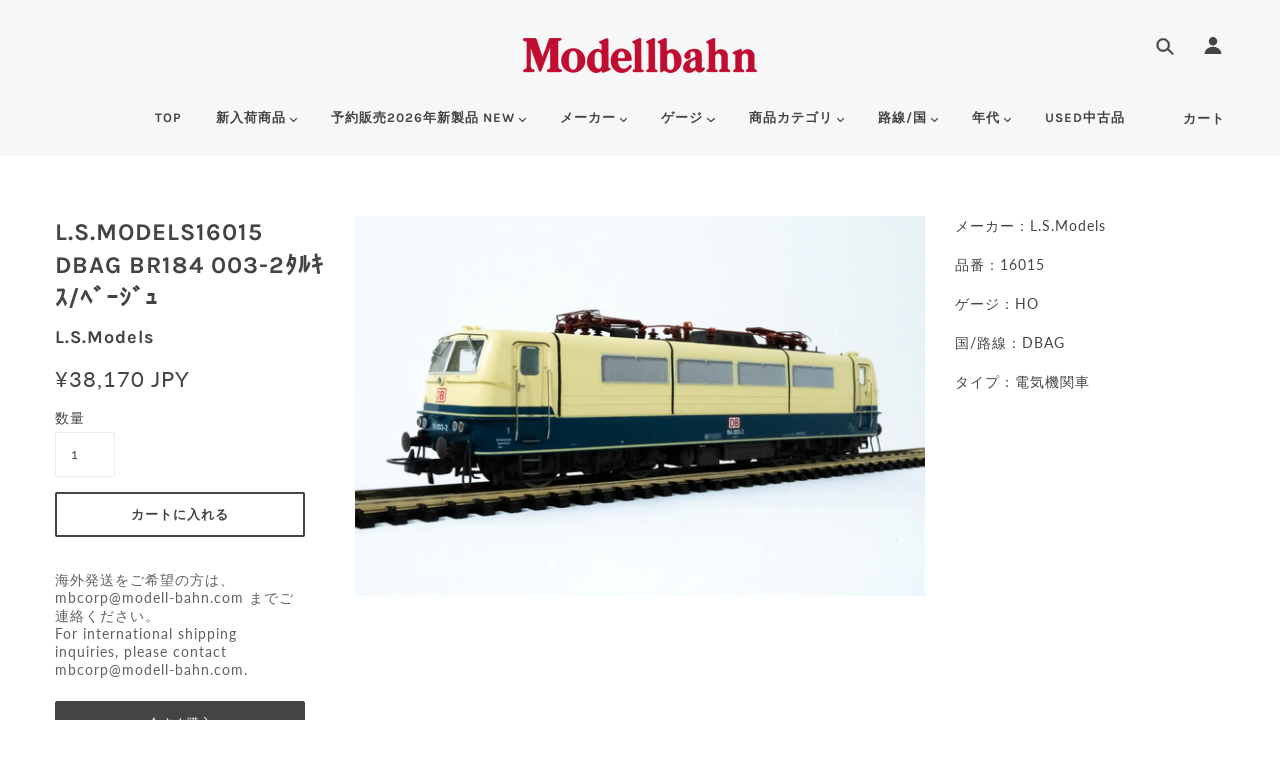

--- FILE ---
content_type: text/html; charset=utf-8
request_url: https://modellbahn.jp/products/dbag-br184-003-2%EF%BE%80%EF%BE%99%EF%BD%B7%EF%BD%BD-%EF%BE%8D%EF%BE%9E%EF%BD%B0%EF%BD%BC%EF%BE%9E%EF%BD%AD
body_size: 37024
content:
<!doctype html>
<!--[if (gt IE 9)|!(IE)]><!--> <html class="no-js"> <!--<![endif]-->

<head>

  <!-- Blockshop Theme - Version 5.4.1 by Troop Themes - http://troopthemes.com/ -->

  <meta charset="UTF-8" />
  <meta http-equiv="X-UA-Compatible" content="IE=edge,chrome=1" />
  <meta name="viewport" content="width=device-width, initial-scale=1.0, maximum-scale=1.0" />

  
    <link rel="shortcut icon" href="//modellbahn.jp/cdn/shop/files/custom_resized_5ed95592-bfaa-499a-94ec-34a95bccbfce_32x32.jpg?v=1641630564" type="image/png">
  

  
    <title>L.S.Models16015 DBAG BR184 003-2ﾀﾙｷｽ/ﾍﾞｰｼﾞｭ | Modellbahn</title>
  

  
  <meta name="description" content="メーカー：L.S.Models 品番：16015 ゲージ：HO 国/路線：DBAG タイプ：電気機関車" />
  

  <link rel="canonical" href="https://modellbahn.jp/products/dbag-br184-003-2%ef%be%80%ef%be%99%ef%bd%b7%ef%bd%bd-%ef%be%8d%ef%be%9e%ef%bd%b0%ef%bd%bc%ef%be%9e%ef%bd%ad" />

  

<meta property="og:site_name" content="Modellbahn">
<meta property="og:url" content="https://modellbahn.jp/products/dbag-br184-003-2%ef%be%80%ef%be%99%ef%bd%b7%ef%bd%bd-%ef%be%8d%ef%be%9e%ef%bd%b0%ef%bd%bc%ef%be%9e%ef%bd%ad">
<meta property="og:title" content="L.S.Models16015 DBAG BR184 003-2ﾀﾙｷｽ/ﾍﾞｰｼﾞｭ">
<meta property="og:type" content="product">
<meta property="og:description" content="メーカー：L.S.Models 品番：16015 ゲージ：HO 国/路線：DBAG タイプ：電気機関車"><meta property="og:price:amount" content="38,170">
  <meta property="og:price:currency" content="JPY"><meta property="og:image" content="http://modellbahn.jp/cdn/shop/products/DSCF7127_1024x1024.jpg?v=1645339667"><meta property="og:image" content="http://modellbahn.jp/cdn/shop/products/DSCF7130_1024x1024.jpg?v=1645339667"><meta property="og:image" content="http://modellbahn.jp/cdn/shop/products/DSCF7119_1024x1024.jpg?v=1645339667">
<meta property="og:image:secure_url" content="https://modellbahn.jp/cdn/shop/products/DSCF7127_1024x1024.jpg?v=1645339667"><meta property="og:image:secure_url" content="https://modellbahn.jp/cdn/shop/products/DSCF7130_1024x1024.jpg?v=1645339667"><meta property="og:image:secure_url" content="https://modellbahn.jp/cdn/shop/products/DSCF7119_1024x1024.jpg?v=1645339667">

<meta name="twitter:site" content="@modellbahn_corp">
<meta name="twitter:card" content="summary_large_image">
<meta name="twitter:title" content="L.S.Models16015 DBAG BR184 003-2ﾀﾙｷｽ/ﾍﾞｰｼﾞｭ">
<meta name="twitter:description" content="メーカー：L.S.Models 品番：16015 ゲージ：HO 国/路線：DBAG タイプ：電気機関車">


  <script>window.performance && window.performance.mark && window.performance.mark('shopify.content_for_header.start');</script><meta name="google-site-verification" content="BGePlWQQW8tBhjp3FfHY0_nZw7FLaZ0ML1Dhmfd4C_4">
<meta id="shopify-digital-wallet" name="shopify-digital-wallet" content="/13686046779/digital_wallets/dialog">
<link rel="alternate" hreflang="x-default" href="https://modellbahn.jp/products/dbag-br184-003-2%EF%BE%80%EF%BE%99%EF%BD%B7%EF%BD%BD-%EF%BE%8D%EF%BE%9E%EF%BD%B0%EF%BD%BC%EF%BE%9E%EF%BD%AD">
<link rel="alternate" hreflang="ja" href="https://modellbahn.jp/products/dbag-br184-003-2%EF%BE%80%EF%BE%99%EF%BD%B7%EF%BD%BD-%EF%BE%8D%EF%BE%9E%EF%BD%B0%EF%BD%BC%EF%BE%9E%EF%BD%AD">
<link rel="alternate" hreflang="en" href="https://modellbahn.jp/en/products/dbag-br184-003-2%EF%BE%80%EF%BE%99%EF%BD%B7%EF%BD%BD-%EF%BE%8D%EF%BE%9E%EF%BD%B0%EF%BD%BC%EF%BE%9E%EF%BD%AD">
<link rel="alternate" type="application/json+oembed" href="https://modellbahn.jp/products/dbag-br184-003-2%ef%be%80%ef%be%99%ef%bd%b7%ef%bd%bd-%ef%be%8d%ef%be%9e%ef%bd%b0%ef%bd%bc%ef%be%9e%ef%bd%ad.oembed">
<script async="async" src="/checkouts/internal/preloads.js?locale=ja-JP"></script>
<script id="shopify-features" type="application/json">{"accessToken":"5eefef32e4e3030cc218ff2fa2f9fcd9","betas":["rich-media-storefront-analytics"],"domain":"modellbahn.jp","predictiveSearch":false,"shopId":13686046779,"locale":"ja"}</script>
<script>var Shopify = Shopify || {};
Shopify.shop = "modellbahn-online.myshopify.com";
Shopify.locale = "ja";
Shopify.currency = {"active":"JPY","rate":"1.0"};
Shopify.country = "JP";
Shopify.theme = {"name":"Blockshop","id":44006211643,"schema_name":"Blockshop","schema_version":"5.4.1","theme_store_id":606,"role":"main"};
Shopify.theme.handle = "null";
Shopify.theme.style = {"id":null,"handle":null};
Shopify.cdnHost = "modellbahn.jp/cdn";
Shopify.routes = Shopify.routes || {};
Shopify.routes.root = "/";</script>
<script type="module">!function(o){(o.Shopify=o.Shopify||{}).modules=!0}(window);</script>
<script>!function(o){function n(){var o=[];function n(){o.push(Array.prototype.slice.apply(arguments))}return n.q=o,n}var t=o.Shopify=o.Shopify||{};t.loadFeatures=n(),t.autoloadFeatures=n()}(window);</script>
<script id="shop-js-analytics" type="application/json">{"pageType":"product"}</script>
<script defer="defer" async type="module" src="//modellbahn.jp/cdn/shopifycloud/shop-js/modules/v2/client.init-shop-cart-sync_CRO8OuKI.ja.esm.js"></script>
<script defer="defer" async type="module" src="//modellbahn.jp/cdn/shopifycloud/shop-js/modules/v2/chunk.common_A56sv42F.esm.js"></script>
<script type="module">
  await import("//modellbahn.jp/cdn/shopifycloud/shop-js/modules/v2/client.init-shop-cart-sync_CRO8OuKI.ja.esm.js");
await import("//modellbahn.jp/cdn/shopifycloud/shop-js/modules/v2/chunk.common_A56sv42F.esm.js");

  window.Shopify.SignInWithShop?.initShopCartSync?.({"fedCMEnabled":true,"windoidEnabled":true});

</script>
<script>(function() {
  var isLoaded = false;
  function asyncLoad() {
    if (isLoaded) return;
    isLoaded = true;
    var urls = ["https:\/\/storage.googleapis.com\/timesact-resources\/scripts\/timesact.js?shop=modellbahn-online.myshopify.com"];
    for (var i = 0; i < urls.length; i++) {
      var s = document.createElement('script');
      s.type = 'text/javascript';
      s.async = true;
      s.src = urls[i];
      var x = document.getElementsByTagName('script')[0];
      x.parentNode.insertBefore(s, x);
    }
  };
  if(window.attachEvent) {
    window.attachEvent('onload', asyncLoad);
  } else {
    window.addEventListener('load', asyncLoad, false);
  }
})();</script>
<script id="__st">var __st={"a":13686046779,"offset":32400,"reqid":"3a05fb8e-703c-41e1-8730-819de3ae4ef5-1768562542","pageurl":"modellbahn.jp\/products\/dbag-br184-003-2%EF%BE%80%EF%BE%99%EF%BD%B7%EF%BD%BD-%EF%BE%8D%EF%BE%9E%EF%BD%B0%EF%BD%BC%EF%BE%9E%EF%BD%AD","u":"b64894658f17","p":"product","rtyp":"product","rid":6688237486103};</script>
<script>window.ShopifyPaypalV4VisibilityTracking = true;</script>
<script id="captcha-bootstrap">!function(){'use strict';const t='contact',e='account',n='new_comment',o=[[t,t],['blogs',n],['comments',n],[t,'customer']],c=[[e,'customer_login'],[e,'guest_login'],[e,'recover_customer_password'],[e,'create_customer']],r=t=>t.map((([t,e])=>`form[action*='/${t}']:not([data-nocaptcha='true']) input[name='form_type'][value='${e}']`)).join(','),a=t=>()=>t?[...document.querySelectorAll(t)].map((t=>t.form)):[];function s(){const t=[...o],e=r(t);return a(e)}const i='password',u='form_key',d=['recaptcha-v3-token','g-recaptcha-response','h-captcha-response',i],f=()=>{try{return window.sessionStorage}catch{return}},m='__shopify_v',_=t=>t.elements[u];function p(t,e,n=!1){try{const o=window.sessionStorage,c=JSON.parse(o.getItem(e)),{data:r}=function(t){const{data:e,action:n}=t;return t[m]||n?{data:e,action:n}:{data:t,action:n}}(c);for(const[e,n]of Object.entries(r))t.elements[e]&&(t.elements[e].value=n);n&&o.removeItem(e)}catch(o){console.error('form repopulation failed',{error:o})}}const l='form_type',E='cptcha';function T(t){t.dataset[E]=!0}const w=window,h=w.document,L='Shopify',v='ce_forms',y='captcha';let A=!1;((t,e)=>{const n=(g='f06e6c50-85a8-45c8-87d0-21a2b65856fe',I='https://cdn.shopify.com/shopifycloud/storefront-forms-hcaptcha/ce_storefront_forms_captcha_hcaptcha.v1.5.2.iife.js',D={infoText:'hCaptchaによる保護',privacyText:'プライバシー',termsText:'利用規約'},(t,e,n)=>{const o=w[L][v],c=o.bindForm;if(c)return c(t,g,e,D).then(n);var r;o.q.push([[t,g,e,D],n]),r=I,A||(h.body.append(Object.assign(h.createElement('script'),{id:'captcha-provider',async:!0,src:r})),A=!0)});var g,I,D;w[L]=w[L]||{},w[L][v]=w[L][v]||{},w[L][v].q=[],w[L][y]=w[L][y]||{},w[L][y].protect=function(t,e){n(t,void 0,e),T(t)},Object.freeze(w[L][y]),function(t,e,n,w,h,L){const[v,y,A,g]=function(t,e,n){const i=e?o:[],u=t?c:[],d=[...i,...u],f=r(d),m=r(i),_=r(d.filter((([t,e])=>n.includes(e))));return[a(f),a(m),a(_),s()]}(w,h,L),I=t=>{const e=t.target;return e instanceof HTMLFormElement?e:e&&e.form},D=t=>v().includes(t);t.addEventListener('submit',(t=>{const e=I(t);if(!e)return;const n=D(e)&&!e.dataset.hcaptchaBound&&!e.dataset.recaptchaBound,o=_(e),c=g().includes(e)&&(!o||!o.value);(n||c)&&t.preventDefault(),c&&!n&&(function(t){try{if(!f())return;!function(t){const e=f();if(!e)return;const n=_(t);if(!n)return;const o=n.value;o&&e.removeItem(o)}(t);const e=Array.from(Array(32),(()=>Math.random().toString(36)[2])).join('');!function(t,e){_(t)||t.append(Object.assign(document.createElement('input'),{type:'hidden',name:u})),t.elements[u].value=e}(t,e),function(t,e){const n=f();if(!n)return;const o=[...t.querySelectorAll(`input[type='${i}']`)].map((({name:t})=>t)),c=[...d,...o],r={};for(const[a,s]of new FormData(t).entries())c.includes(a)||(r[a]=s);n.setItem(e,JSON.stringify({[m]:1,action:t.action,data:r}))}(t,e)}catch(e){console.error('failed to persist form',e)}}(e),e.submit())}));const S=(t,e)=>{t&&!t.dataset[E]&&(n(t,e.some((e=>e===t))),T(t))};for(const o of['focusin','change'])t.addEventListener(o,(t=>{const e=I(t);D(e)&&S(e,y())}));const B=e.get('form_key'),M=e.get(l),P=B&&M;t.addEventListener('DOMContentLoaded',(()=>{const t=y();if(P)for(const e of t)e.elements[l].value===M&&p(e,B);[...new Set([...A(),...v().filter((t=>'true'===t.dataset.shopifyCaptcha))])].forEach((e=>S(e,t)))}))}(h,new URLSearchParams(w.location.search),n,t,e,['guest_login'])})(!1,!0)}();</script>
<script integrity="sha256-4kQ18oKyAcykRKYeNunJcIwy7WH5gtpwJnB7kiuLZ1E=" data-source-attribution="shopify.loadfeatures" defer="defer" src="//modellbahn.jp/cdn/shopifycloud/storefront/assets/storefront/load_feature-a0a9edcb.js" crossorigin="anonymous"></script>
<script data-source-attribution="shopify.dynamic_checkout.dynamic.init">var Shopify=Shopify||{};Shopify.PaymentButton=Shopify.PaymentButton||{isStorefrontPortableWallets:!0,init:function(){window.Shopify.PaymentButton.init=function(){};var t=document.createElement("script");t.src="https://modellbahn.jp/cdn/shopifycloud/portable-wallets/latest/portable-wallets.ja.js",t.type="module",document.head.appendChild(t)}};
</script>
<script data-source-attribution="shopify.dynamic_checkout.buyer_consent">
  function portableWalletsHideBuyerConsent(e){var t=document.getElementById("shopify-buyer-consent"),n=document.getElementById("shopify-subscription-policy-button");t&&n&&(t.classList.add("hidden"),t.setAttribute("aria-hidden","true"),n.removeEventListener("click",e))}function portableWalletsShowBuyerConsent(e){var t=document.getElementById("shopify-buyer-consent"),n=document.getElementById("shopify-subscription-policy-button");t&&n&&(t.classList.remove("hidden"),t.removeAttribute("aria-hidden"),n.addEventListener("click",e))}window.Shopify?.PaymentButton&&(window.Shopify.PaymentButton.hideBuyerConsent=portableWalletsHideBuyerConsent,window.Shopify.PaymentButton.showBuyerConsent=portableWalletsShowBuyerConsent);
</script>
<script>
  function portableWalletsCleanup(e){e&&e.src&&console.error("Failed to load portable wallets script "+e.src);var t=document.querySelectorAll("shopify-accelerated-checkout .shopify-payment-button__skeleton, shopify-accelerated-checkout-cart .wallet-cart-button__skeleton"),e=document.getElementById("shopify-buyer-consent");for(let e=0;e<t.length;e++)t[e].remove();e&&e.remove()}function portableWalletsNotLoadedAsModule(e){e instanceof ErrorEvent&&"string"==typeof e.message&&e.message.includes("import.meta")&&"string"==typeof e.filename&&e.filename.includes("portable-wallets")&&(window.removeEventListener("error",portableWalletsNotLoadedAsModule),window.Shopify.PaymentButton.failedToLoad=e,"loading"===document.readyState?document.addEventListener("DOMContentLoaded",window.Shopify.PaymentButton.init):window.Shopify.PaymentButton.init())}window.addEventListener("error",portableWalletsNotLoadedAsModule);
</script>

<script type="module" src="https://modellbahn.jp/cdn/shopifycloud/portable-wallets/latest/portable-wallets.ja.js" onError="portableWalletsCleanup(this)" crossorigin="anonymous"></script>
<script nomodule>
  document.addEventListener("DOMContentLoaded", portableWalletsCleanup);
</script>

<link id="shopify-accelerated-checkout-styles" rel="stylesheet" media="screen" href="https://modellbahn.jp/cdn/shopifycloud/portable-wallets/latest/accelerated-checkout-backwards-compat.css" crossorigin="anonymous">
<style id="shopify-accelerated-checkout-cart">
        #shopify-buyer-consent {
  margin-top: 1em;
  display: inline-block;
  width: 100%;
}

#shopify-buyer-consent.hidden {
  display: none;
}

#shopify-subscription-policy-button {
  background: none;
  border: none;
  padding: 0;
  text-decoration: underline;
  font-size: inherit;
  cursor: pointer;
}

#shopify-subscription-policy-button::before {
  box-shadow: none;
}

      </style>

<script>window.performance && window.performance.mark && window.performance.mark('shopify.content_for_header.end');</script>

  <link href="//modellbahn.jp/cdn/shop/t/3/assets/theme.scss.css?v=178457824821429190441765275113" rel="stylesheet" type="text/css" media="all" />
  <style>

/* Add Your Custom Styles Here */



</style>

  <!--[if IE]>
    <style>
      .main-header .currency-selector select {
        width: 80px;
        padding-right: 10px;
      }
    </style>
  <![endif]-->

  <!-- >= IE 11 -->
  <style>
    @media screen and (-ms-high-contrast: active), (-ms-high-contrast: none) {
      .main-header .currency-selector select {
        width: 80px;
        padding-right: 10px;
      }
    }
  </style>

  <script type="text/javascript">
    window.lazySizesConfig = window.lazySizesConfig || {};
    window.lazySizesConfig.expand = 1200;
    window.lazySizesConfig.loadMode = 3;
    window.lazySizesConfig.ricTimeout = 50;
  </script>
  <script src="//modellbahn.jp/cdn/shop/t/3/assets/lazysizes.min.js?v=176123826391131427811541747305" type="text/javascript"></script>

  <script src="//ajax.googleapis.com/ajax/libs/jquery/1.9.1/jquery.min.js" type="text/javascript"></script>
  <script src="//ajax.googleapis.com/ajax/libs/jqueryui/1.10.3/jquery-ui.min.js" type="text/javascript"></script>
  <script src="//modellbahn.jp/cdn/shopifycloud/storefront/assets/themes_support/api.jquery-7ab1a3a4.js" type="text/javascript"></script>
  <script src="//modellbahn.jp/cdn/shopifycloud/storefront/assets/themes_support/option_selection-b017cd28.js" type="text/javascript"></script>

  

  <script>
    var general_external_links_enabled = true,
    general_scroll_to_active_item = true,
    shop_url = 'https://modellbahn.jp',
    shop_money_format = '¥{{amount_no_decimals}} JPY',
    currency_switcher_enabled = false,
    popup_config = {
      enabled               : false,
      test_mode             : false,
      newsletter_enabled    : true,
      social_icons_enabled  : true,
      show_image_enabled    : '',
      image_link            : "",
      seconds_until         : 3,

      
      

      page_content          : '',
      days_until            : '7',
      storage_key           : 'troop_popup_storage'
    };

    popup_config.show_image_enabled = popup_config.show_image_enabled > 0 ?
                                      true :
                                      false;

    // newer naming convention
    var theme = {};
    theme.settings = {};
    theme.translation = {}; // refactor to pluralised
    theme.translations = {};
    theme.classes = {};
    theme.utils = {};
    theme.templates = {};
    theme.partials = {};
    theme.shop_currency = 'JPY';

    theme.translation.newsletter_email_blank = 'Eメールアドレスを入力';
    theme.translations.general_search_see_all_results = 'Translation missing: ja.general.search.see_all_results';
    theme.translations.cart_item = 'アイテム';
    theme.translations.cart_items = 'アイテム';

    theme.preload_image = '//modellbahn.jp/cdn/shop/t/3/assets/popup.jpg?1042';

    
      Shopify.money_format = "¥{{amount_no_decimals}}";
      Shopify.money_with_currency_format = "¥{{amount_no_decimals}} JPY";
    

  </script>


  

  <script src="//modellbahn.jp/cdn/shop/t/3/assets/theme.min.js?v=178777550130193721291541747306" type="text/javascript"></script>

<!-- BEGIN app block: shopify://apps//blocks/pre-order-app/290ed845-6a31-49a7-a244-443963fc8b13 -->
<!-- END app block --><link href="https://monorail-edge.shopifysvc.com" rel="dns-prefetch">
<script>(function(){if ("sendBeacon" in navigator && "performance" in window) {try {var session_token_from_headers = performance.getEntriesByType('navigation')[0].serverTiming.find(x => x.name == '_s').description;} catch {var session_token_from_headers = undefined;}var session_cookie_matches = document.cookie.match(/_shopify_s=([^;]*)/);var session_token_from_cookie = session_cookie_matches && session_cookie_matches.length === 2 ? session_cookie_matches[1] : "";var session_token = session_token_from_headers || session_token_from_cookie || "";function handle_abandonment_event(e) {var entries = performance.getEntries().filter(function(entry) {return /monorail-edge.shopifysvc.com/.test(entry.name);});if (!window.abandonment_tracked && entries.length === 0) {window.abandonment_tracked = true;var currentMs = Date.now();var navigation_start = performance.timing.navigationStart;var payload = {shop_id: 13686046779,url: window.location.href,navigation_start,duration: currentMs - navigation_start,session_token,page_type: "product"};window.navigator.sendBeacon("https://monorail-edge.shopifysvc.com/v1/produce", JSON.stringify({schema_id: "online_store_buyer_site_abandonment/1.1",payload: payload,metadata: {event_created_at_ms: currentMs,event_sent_at_ms: currentMs}}));}}window.addEventListener('pagehide', handle_abandonment_event);}}());</script>
<script id="web-pixels-manager-setup">(function e(e,d,r,n,o){if(void 0===o&&(o={}),!Boolean(null===(a=null===(i=window.Shopify)||void 0===i?void 0:i.analytics)||void 0===a?void 0:a.replayQueue)){var i,a;window.Shopify=window.Shopify||{};var t=window.Shopify;t.analytics=t.analytics||{};var s=t.analytics;s.replayQueue=[],s.publish=function(e,d,r){return s.replayQueue.push([e,d,r]),!0};try{self.performance.mark("wpm:start")}catch(e){}var l=function(){var e={modern:/Edge?\/(1{2}[4-9]|1[2-9]\d|[2-9]\d{2}|\d{4,})\.\d+(\.\d+|)|Firefox\/(1{2}[4-9]|1[2-9]\d|[2-9]\d{2}|\d{4,})\.\d+(\.\d+|)|Chrom(ium|e)\/(9{2}|\d{3,})\.\d+(\.\d+|)|(Maci|X1{2}).+ Version\/(15\.\d+|(1[6-9]|[2-9]\d|\d{3,})\.\d+)([,.]\d+|)( \(\w+\)|)( Mobile\/\w+|) Safari\/|Chrome.+OPR\/(9{2}|\d{3,})\.\d+\.\d+|(CPU[ +]OS|iPhone[ +]OS|CPU[ +]iPhone|CPU IPhone OS|CPU iPad OS)[ +]+(15[._]\d+|(1[6-9]|[2-9]\d|\d{3,})[._]\d+)([._]\d+|)|Android:?[ /-](13[3-9]|1[4-9]\d|[2-9]\d{2}|\d{4,})(\.\d+|)(\.\d+|)|Android.+Firefox\/(13[5-9]|1[4-9]\d|[2-9]\d{2}|\d{4,})\.\d+(\.\d+|)|Android.+Chrom(ium|e)\/(13[3-9]|1[4-9]\d|[2-9]\d{2}|\d{4,})\.\d+(\.\d+|)|SamsungBrowser\/([2-9]\d|\d{3,})\.\d+/,legacy:/Edge?\/(1[6-9]|[2-9]\d|\d{3,})\.\d+(\.\d+|)|Firefox\/(5[4-9]|[6-9]\d|\d{3,})\.\d+(\.\d+|)|Chrom(ium|e)\/(5[1-9]|[6-9]\d|\d{3,})\.\d+(\.\d+|)([\d.]+$|.*Safari\/(?![\d.]+ Edge\/[\d.]+$))|(Maci|X1{2}).+ Version\/(10\.\d+|(1[1-9]|[2-9]\d|\d{3,})\.\d+)([,.]\d+|)( \(\w+\)|)( Mobile\/\w+|) Safari\/|Chrome.+OPR\/(3[89]|[4-9]\d|\d{3,})\.\d+\.\d+|(CPU[ +]OS|iPhone[ +]OS|CPU[ +]iPhone|CPU IPhone OS|CPU iPad OS)[ +]+(10[._]\d+|(1[1-9]|[2-9]\d|\d{3,})[._]\d+)([._]\d+|)|Android:?[ /-](13[3-9]|1[4-9]\d|[2-9]\d{2}|\d{4,})(\.\d+|)(\.\d+|)|Mobile Safari.+OPR\/([89]\d|\d{3,})\.\d+\.\d+|Android.+Firefox\/(13[5-9]|1[4-9]\d|[2-9]\d{2}|\d{4,})\.\d+(\.\d+|)|Android.+Chrom(ium|e)\/(13[3-9]|1[4-9]\d|[2-9]\d{2}|\d{4,})\.\d+(\.\d+|)|Android.+(UC? ?Browser|UCWEB|U3)[ /]?(15\.([5-9]|\d{2,})|(1[6-9]|[2-9]\d|\d{3,})\.\d+)\.\d+|SamsungBrowser\/(5\.\d+|([6-9]|\d{2,})\.\d+)|Android.+MQ{2}Browser\/(14(\.(9|\d{2,})|)|(1[5-9]|[2-9]\d|\d{3,})(\.\d+|))(\.\d+|)|K[Aa][Ii]OS\/(3\.\d+|([4-9]|\d{2,})\.\d+)(\.\d+|)/},d=e.modern,r=e.legacy,n=navigator.userAgent;return n.match(d)?"modern":n.match(r)?"legacy":"unknown"}(),u="modern"===l?"modern":"legacy",c=(null!=n?n:{modern:"",legacy:""})[u],f=function(e){return[e.baseUrl,"/wpm","/b",e.hashVersion,"modern"===e.buildTarget?"m":"l",".js"].join("")}({baseUrl:d,hashVersion:r,buildTarget:u}),m=function(e){var d=e.version,r=e.bundleTarget,n=e.surface,o=e.pageUrl,i=e.monorailEndpoint;return{emit:function(e){var a=e.status,t=e.errorMsg,s=(new Date).getTime(),l=JSON.stringify({metadata:{event_sent_at_ms:s},events:[{schema_id:"web_pixels_manager_load/3.1",payload:{version:d,bundle_target:r,page_url:o,status:a,surface:n,error_msg:t},metadata:{event_created_at_ms:s}}]});if(!i)return console&&console.warn&&console.warn("[Web Pixels Manager] No Monorail endpoint provided, skipping logging."),!1;try{return self.navigator.sendBeacon.bind(self.navigator)(i,l)}catch(e){}var u=new XMLHttpRequest;try{return u.open("POST",i,!0),u.setRequestHeader("Content-Type","text/plain"),u.send(l),!0}catch(e){return console&&console.warn&&console.warn("[Web Pixels Manager] Got an unhandled error while logging to Monorail."),!1}}}}({version:r,bundleTarget:l,surface:e.surface,pageUrl:self.location.href,monorailEndpoint:e.monorailEndpoint});try{o.browserTarget=l,function(e){var d=e.src,r=e.async,n=void 0===r||r,o=e.onload,i=e.onerror,a=e.sri,t=e.scriptDataAttributes,s=void 0===t?{}:t,l=document.createElement("script"),u=document.querySelector("head"),c=document.querySelector("body");if(l.async=n,l.src=d,a&&(l.integrity=a,l.crossOrigin="anonymous"),s)for(var f in s)if(Object.prototype.hasOwnProperty.call(s,f))try{l.dataset[f]=s[f]}catch(e){}if(o&&l.addEventListener("load",o),i&&l.addEventListener("error",i),u)u.appendChild(l);else{if(!c)throw new Error("Did not find a head or body element to append the script");c.appendChild(l)}}({src:f,async:!0,onload:function(){if(!function(){var e,d;return Boolean(null===(d=null===(e=window.Shopify)||void 0===e?void 0:e.analytics)||void 0===d?void 0:d.initialized)}()){var d=window.webPixelsManager.init(e)||void 0;if(d){var r=window.Shopify.analytics;r.replayQueue.forEach((function(e){var r=e[0],n=e[1],o=e[2];d.publishCustomEvent(r,n,o)})),r.replayQueue=[],r.publish=d.publishCustomEvent,r.visitor=d.visitor,r.initialized=!0}}},onerror:function(){return m.emit({status:"failed",errorMsg:"".concat(f," has failed to load")})},sri:function(e){var d=/^sha384-[A-Za-z0-9+/=]+$/;return"string"==typeof e&&d.test(e)}(c)?c:"",scriptDataAttributes:o}),m.emit({status:"loading"})}catch(e){m.emit({status:"failed",errorMsg:(null==e?void 0:e.message)||"Unknown error"})}}})({shopId: 13686046779,storefrontBaseUrl: "https://modellbahn.jp",extensionsBaseUrl: "https://extensions.shopifycdn.com/cdn/shopifycloud/web-pixels-manager",monorailEndpoint: "https://monorail-edge.shopifysvc.com/unstable/produce_batch",surface: "storefront-renderer",enabledBetaFlags: ["2dca8a86"],webPixelsConfigList: [{"id":"1337524247","configuration":"{\"config\":\"{\\\"google_tag_ids\\\":[\\\"G-2LF1JGQNG9\\\",\\\"GT-MJMH6VCT\\\"],\\\"target_country\\\":\\\"ZZ\\\",\\\"gtag_events\\\":[{\\\"type\\\":\\\"search\\\",\\\"action_label\\\":\\\"G-2LF1JGQNG9\\\"},{\\\"type\\\":\\\"begin_checkout\\\",\\\"action_label\\\":\\\"G-2LF1JGQNG9\\\"},{\\\"type\\\":\\\"view_item\\\",\\\"action_label\\\":[\\\"G-2LF1JGQNG9\\\",\\\"MC-JLG6N1YWXH\\\"]},{\\\"type\\\":\\\"purchase\\\",\\\"action_label\\\":[\\\"G-2LF1JGQNG9\\\",\\\"MC-JLG6N1YWXH\\\"]},{\\\"type\\\":\\\"page_view\\\",\\\"action_label\\\":[\\\"G-2LF1JGQNG9\\\",\\\"MC-JLG6N1YWXH\\\"]},{\\\"type\\\":\\\"add_payment_info\\\",\\\"action_label\\\":\\\"G-2LF1JGQNG9\\\"},{\\\"type\\\":\\\"add_to_cart\\\",\\\"action_label\\\":\\\"G-2LF1JGQNG9\\\"}],\\\"enable_monitoring_mode\\\":false}\"}","eventPayloadVersion":"v1","runtimeContext":"OPEN","scriptVersion":"b2a88bafab3e21179ed38636efcd8a93","type":"APP","apiClientId":1780363,"privacyPurposes":[],"dataSharingAdjustments":{"protectedCustomerApprovalScopes":["read_customer_address","read_customer_email","read_customer_name","read_customer_personal_data","read_customer_phone"]}},{"id":"shopify-app-pixel","configuration":"{}","eventPayloadVersion":"v1","runtimeContext":"STRICT","scriptVersion":"0450","apiClientId":"shopify-pixel","type":"APP","privacyPurposes":["ANALYTICS","MARKETING"]},{"id":"shopify-custom-pixel","eventPayloadVersion":"v1","runtimeContext":"LAX","scriptVersion":"0450","apiClientId":"shopify-pixel","type":"CUSTOM","privacyPurposes":["ANALYTICS","MARKETING"]}],isMerchantRequest: false,initData: {"shop":{"name":"Modellbahn","paymentSettings":{"currencyCode":"JPY"},"myshopifyDomain":"modellbahn-online.myshopify.com","countryCode":"JP","storefrontUrl":"https:\/\/modellbahn.jp"},"customer":null,"cart":null,"checkout":null,"productVariants":[{"price":{"amount":38170.0,"currencyCode":"JPY"},"product":{"title":"L.S.Models16015 DBAG BR184 003-2ﾀﾙｷｽ\/ﾍﾞｰｼﾞｭ","vendor":"L.S.Models","id":"6688237486103","untranslatedTitle":"L.S.Models16015 DBAG BR184 003-2ﾀﾙｷｽ\/ﾍﾞｰｼﾞｭ","url":"\/products\/dbag-br184-003-2%EF%BE%80%EF%BE%99%EF%BD%B7%EF%BD%BD-%EF%BE%8D%EF%BE%9E%EF%BD%B0%EF%BD%BC%EF%BE%9E%EF%BD%AD","type":"鉄道模型"},"id":"39883826233367","image":{"src":"\/\/modellbahn.jp\/cdn\/shop\/products\/DSCF7127.jpg?v=1645339667"},"sku":"L.S.Models16015","title":"Default Title","untranslatedTitle":"Default Title"}],"purchasingCompany":null},},"https://modellbahn.jp/cdn","fcfee988w5aeb613cpc8e4bc33m6693e112",{"modern":"","legacy":""},{"shopId":"13686046779","storefrontBaseUrl":"https:\/\/modellbahn.jp","extensionBaseUrl":"https:\/\/extensions.shopifycdn.com\/cdn\/shopifycloud\/web-pixels-manager","surface":"storefront-renderer","enabledBetaFlags":"[\"2dca8a86\"]","isMerchantRequest":"false","hashVersion":"fcfee988w5aeb613cpc8e4bc33m6693e112","publish":"custom","events":"[[\"page_viewed\",{}],[\"product_viewed\",{\"productVariant\":{\"price\":{\"amount\":38170.0,\"currencyCode\":\"JPY\"},\"product\":{\"title\":\"L.S.Models16015 DBAG BR184 003-2ﾀﾙｷｽ\/ﾍﾞｰｼﾞｭ\",\"vendor\":\"L.S.Models\",\"id\":\"6688237486103\",\"untranslatedTitle\":\"L.S.Models16015 DBAG BR184 003-2ﾀﾙｷｽ\/ﾍﾞｰｼﾞｭ\",\"url\":\"\/products\/dbag-br184-003-2%EF%BE%80%EF%BE%99%EF%BD%B7%EF%BD%BD-%EF%BE%8D%EF%BE%9E%EF%BD%B0%EF%BD%BC%EF%BE%9E%EF%BD%AD\",\"type\":\"鉄道模型\"},\"id\":\"39883826233367\",\"image\":{\"src\":\"\/\/modellbahn.jp\/cdn\/shop\/products\/DSCF7127.jpg?v=1645339667\"},\"sku\":\"L.S.Models16015\",\"title\":\"Default Title\",\"untranslatedTitle\":\"Default Title\"}}]]"});</script><script>
  window.ShopifyAnalytics = window.ShopifyAnalytics || {};
  window.ShopifyAnalytics.meta = window.ShopifyAnalytics.meta || {};
  window.ShopifyAnalytics.meta.currency = 'JPY';
  var meta = {"product":{"id":6688237486103,"gid":"gid:\/\/shopify\/Product\/6688237486103","vendor":"L.S.Models","type":"鉄道模型","handle":"dbag-br184-003-2ﾀﾙｷｽ-ﾍﾞｰｼﾞｭ","variants":[{"id":39883826233367,"price":3817000,"name":"L.S.Models16015 DBAG BR184 003-2ﾀﾙｷｽ\/ﾍﾞｰｼﾞｭ","public_title":null,"sku":"L.S.Models16015"}],"remote":false},"page":{"pageType":"product","resourceType":"product","resourceId":6688237486103,"requestId":"3a05fb8e-703c-41e1-8730-819de3ae4ef5-1768562542"}};
  for (var attr in meta) {
    window.ShopifyAnalytics.meta[attr] = meta[attr];
  }
</script>
<script class="analytics">
  (function () {
    var customDocumentWrite = function(content) {
      var jquery = null;

      if (window.jQuery) {
        jquery = window.jQuery;
      } else if (window.Checkout && window.Checkout.$) {
        jquery = window.Checkout.$;
      }

      if (jquery) {
        jquery('body').append(content);
      }
    };

    var hasLoggedConversion = function(token) {
      if (token) {
        return document.cookie.indexOf('loggedConversion=' + token) !== -1;
      }
      return false;
    }

    var setCookieIfConversion = function(token) {
      if (token) {
        var twoMonthsFromNow = new Date(Date.now());
        twoMonthsFromNow.setMonth(twoMonthsFromNow.getMonth() + 2);

        document.cookie = 'loggedConversion=' + token + '; expires=' + twoMonthsFromNow;
      }
    }

    var trekkie = window.ShopifyAnalytics.lib = window.trekkie = window.trekkie || [];
    if (trekkie.integrations) {
      return;
    }
    trekkie.methods = [
      'identify',
      'page',
      'ready',
      'track',
      'trackForm',
      'trackLink'
    ];
    trekkie.factory = function(method) {
      return function() {
        var args = Array.prototype.slice.call(arguments);
        args.unshift(method);
        trekkie.push(args);
        return trekkie;
      };
    };
    for (var i = 0; i < trekkie.methods.length; i++) {
      var key = trekkie.methods[i];
      trekkie[key] = trekkie.factory(key);
    }
    trekkie.load = function(config) {
      trekkie.config = config || {};
      trekkie.config.initialDocumentCookie = document.cookie;
      var first = document.getElementsByTagName('script')[0];
      var script = document.createElement('script');
      script.type = 'text/javascript';
      script.onerror = function(e) {
        var scriptFallback = document.createElement('script');
        scriptFallback.type = 'text/javascript';
        scriptFallback.onerror = function(error) {
                var Monorail = {
      produce: function produce(monorailDomain, schemaId, payload) {
        var currentMs = new Date().getTime();
        var event = {
          schema_id: schemaId,
          payload: payload,
          metadata: {
            event_created_at_ms: currentMs,
            event_sent_at_ms: currentMs
          }
        };
        return Monorail.sendRequest("https://" + monorailDomain + "/v1/produce", JSON.stringify(event));
      },
      sendRequest: function sendRequest(endpointUrl, payload) {
        // Try the sendBeacon API
        if (window && window.navigator && typeof window.navigator.sendBeacon === 'function' && typeof window.Blob === 'function' && !Monorail.isIos12()) {
          var blobData = new window.Blob([payload], {
            type: 'text/plain'
          });

          if (window.navigator.sendBeacon(endpointUrl, blobData)) {
            return true;
          } // sendBeacon was not successful

        } // XHR beacon

        var xhr = new XMLHttpRequest();

        try {
          xhr.open('POST', endpointUrl);
          xhr.setRequestHeader('Content-Type', 'text/plain');
          xhr.send(payload);
        } catch (e) {
          console.log(e);
        }

        return false;
      },
      isIos12: function isIos12() {
        return window.navigator.userAgent.lastIndexOf('iPhone; CPU iPhone OS 12_') !== -1 || window.navigator.userAgent.lastIndexOf('iPad; CPU OS 12_') !== -1;
      }
    };
    Monorail.produce('monorail-edge.shopifysvc.com',
      'trekkie_storefront_load_errors/1.1',
      {shop_id: 13686046779,
      theme_id: 44006211643,
      app_name: "storefront",
      context_url: window.location.href,
      source_url: "//modellbahn.jp/cdn/s/trekkie.storefront.cd680fe47e6c39ca5d5df5f0a32d569bc48c0f27.min.js"});

        };
        scriptFallback.async = true;
        scriptFallback.src = '//modellbahn.jp/cdn/s/trekkie.storefront.cd680fe47e6c39ca5d5df5f0a32d569bc48c0f27.min.js';
        first.parentNode.insertBefore(scriptFallback, first);
      };
      script.async = true;
      script.src = '//modellbahn.jp/cdn/s/trekkie.storefront.cd680fe47e6c39ca5d5df5f0a32d569bc48c0f27.min.js';
      first.parentNode.insertBefore(script, first);
    };
    trekkie.load(
      {"Trekkie":{"appName":"storefront","development":false,"defaultAttributes":{"shopId":13686046779,"isMerchantRequest":null,"themeId":44006211643,"themeCityHash":"3513808452508558176","contentLanguage":"ja","currency":"JPY","eventMetadataId":"5adc8827-6714-405f-9093-c544d35cd371"},"isServerSideCookieWritingEnabled":true,"monorailRegion":"shop_domain","enabledBetaFlags":["65f19447"]},"Session Attribution":{},"S2S":{"facebookCapiEnabled":false,"source":"trekkie-storefront-renderer","apiClientId":580111}}
    );

    var loaded = false;
    trekkie.ready(function() {
      if (loaded) return;
      loaded = true;

      window.ShopifyAnalytics.lib = window.trekkie;

      var originalDocumentWrite = document.write;
      document.write = customDocumentWrite;
      try { window.ShopifyAnalytics.merchantGoogleAnalytics.call(this); } catch(error) {};
      document.write = originalDocumentWrite;

      window.ShopifyAnalytics.lib.page(null,{"pageType":"product","resourceType":"product","resourceId":6688237486103,"requestId":"3a05fb8e-703c-41e1-8730-819de3ae4ef5-1768562542","shopifyEmitted":true});

      var match = window.location.pathname.match(/checkouts\/(.+)\/(thank_you|post_purchase)/)
      var token = match? match[1]: undefined;
      if (!hasLoggedConversion(token)) {
        setCookieIfConversion(token);
        window.ShopifyAnalytics.lib.track("Viewed Product",{"currency":"JPY","variantId":39883826233367,"productId":6688237486103,"productGid":"gid:\/\/shopify\/Product\/6688237486103","name":"L.S.Models16015 DBAG BR184 003-2ﾀﾙｷｽ\/ﾍﾞｰｼﾞｭ","price":"38170","sku":"L.S.Models16015","brand":"L.S.Models","variant":null,"category":"鉄道模型","nonInteraction":true,"remote":false},undefined,undefined,{"shopifyEmitted":true});
      window.ShopifyAnalytics.lib.track("monorail:\/\/trekkie_storefront_viewed_product\/1.1",{"currency":"JPY","variantId":39883826233367,"productId":6688237486103,"productGid":"gid:\/\/shopify\/Product\/6688237486103","name":"L.S.Models16015 DBAG BR184 003-2ﾀﾙｷｽ\/ﾍﾞｰｼﾞｭ","price":"38170","sku":"L.S.Models16015","brand":"L.S.Models","variant":null,"category":"鉄道模型","nonInteraction":true,"remote":false,"referer":"https:\/\/modellbahn.jp\/products\/dbag-br184-003-2%EF%BE%80%EF%BE%99%EF%BD%B7%EF%BD%BD-%EF%BE%8D%EF%BE%9E%EF%BD%B0%EF%BD%BC%EF%BE%9E%EF%BD%AD"});
      }
    });


        var eventsListenerScript = document.createElement('script');
        eventsListenerScript.async = true;
        eventsListenerScript.src = "//modellbahn.jp/cdn/shopifycloud/storefront/assets/shop_events_listener-3da45d37.js";
        document.getElementsByTagName('head')[0].appendChild(eventsListenerScript);

})();</script>
<script
  defer
  src="https://modellbahn.jp/cdn/shopifycloud/perf-kit/shopify-perf-kit-3.0.4.min.js"
  data-application="storefront-renderer"
  data-shop-id="13686046779"
  data-render-region="gcp-us-central1"
  data-page-type="product"
  data-theme-instance-id="44006211643"
  data-theme-name="Blockshop"
  data-theme-version="5.4.1"
  data-monorail-region="shop_domain"
  data-resource-timing-sampling-rate="10"
  data-shs="true"
  data-shs-beacon="true"
  data-shs-export-with-fetch="true"
  data-shs-logs-sample-rate="1"
  data-shs-beacon-endpoint="https://modellbahn.jp/api/collect"
></script>
</head>

<body class="page-l-s-models16015-dbag-br184-003-2ﾀﾙｷｽ-ﾍﾞｰｼﾞｭ template-product">

  <svg xmlns="http://www.w3.org/2000/svg" class="svg-icon-lib">
  <defs>
      <path id="a" d="M11.294 0v11.294H32V0H11.294zm11.294 24.471H32V13.176h-9.412v11.295zM0 24.471h9.412V0H0v24.471zm11.294 0h9.412V13.176h-9.412v11.295z"/>
<path id="a" d="M22.588 0v24.471H32V0h-9.412zM0 24.471h9.412V0H0v24.471zm11.294 0h9.412V0h-9.412v24.471z"/>
<path id="a" d="M22.588 0v11.294H32V0h-9.412zM11.294 11.294h9.412V0h-9.412v11.294zm11.294 13.177H32V13.176h-9.412v11.295zm-11.294 0h9.412V13.176h-9.412v11.295zM0 24.471h9.412V13.176H0v11.295zm0-13.177h9.412V0H0v11.294z"/>
<path id="a" d="M9.412 0v7.529H32V0H9.412zm0 26.353H32v-7.529H9.412v7.529zm0-9.412H32V9.412H9.412v7.529zM0 7.529h7.529V0H0v7.529zm0 18.824h7.529v-7.529H0v7.529zm0-9.412h7.529V9.412H0v7.529z"/>
<path id="a" d="M0 0h24.755v30.579H0z"/>
  </defs>
    <symbol id="fw--icon--account" viewBox="0 0 32 32">
      <title>account icon</title>
      <path d="M15.999 18.406c2.189 0 4.25.355 6.188 1.062 1.938.709 3.63 1.677 5.079 2.907a14.023 14.023 0 0 1 3.437 4.313A11.691 11.691 0 0 1 32 31.969H0a11.717 11.717 0 0 1 1.297-5.281 13.994 13.994 0 0 1 3.437-4.313c1.447-1.23 3.135-2.198 5.062-2.907 1.927-.708 3.984-1.062 6.172-1.062h.031zm7.376-7.297a8.013 8.013 0 0 1-1.703 2.531 7.985 7.985 0 0 1-2.531 1.703 7.78 7.78 0 0 1-3.109.625 7.785 7.785 0 0 1-3.111-.625 8.014 8.014 0 0 1-2.53-1.703 8.018 8.018 0 0 1-1.705-2.531c-.417-.968-.624-2.004-.624-3.109s.207-2.141.624-3.11a8.04 8.04 0 0 1 1.705-2.531 8.025 8.025 0 0 1 2.53-1.703 7.799 7.799 0 0 1 3.111-.625 7.78 7.78 0 0 1 3.109.625 8.018 8.018 0 0 1 2.531 1.703 8.035 8.035 0 0 1 1.703 2.531c.415.969.624 2.006.624 3.11s-.209 2.141-.624 3.109z"/>
    </symbol>
    <symbol id="fw--icon--arrow-left-long" viewBox="0 0 19.316 8.129">
      <title>arrow-left-long icon</title>
      <path d="M19.316 3.064H4.742V.338c0-.142-.067-.243-.202-.307a.325.325 0 0 0-.369.064L.106 3.842a.342.342 0 0 0 0 .497l4.065 3.704c.112.092.236.11.369.054a.308.308 0 0 0 .202-.307V5.064h14.574v-2z"/>
    </symbol>
    <symbol id="fw--icon--arrow-left" viewBox="0 0 17.795 15.268">
      <title>arrow-left icon</title>
      <path d="M6.728.358c.12-.12.259-.209.418-.269a1.389 1.389 0 0 1 .975.001c.159.059.299.149.418.268a1.266 1.266 0 0 1 .289.438c.033.08.057.159.069.239s.021.159.021.239-.008.16-.021.239-.036.159-.069.239-.073.156-.119.229a1.266 1.266 0 0 1-.17.209l-4.2 4.2h12.202c.173 0 .336.033.488.099.152.067.285.156.398.269.111.113.201.246.268.398.066.153.1.315.1.488s-.033.335-.1.488a1.268 1.268 0 0 1-.666.667c-.152.067-.315.1-.488.1H4.339l4.2 4.2c.119.12.209.259.269.418a1.373 1.373 0 0 1 0 .976 1.174 1.174 0 0 1-.687.686 1.373 1.373 0 0 1-.975 0 1.164 1.164 0 0 1-.418-.269L.358 8.54c-.12-.12-.21-.259-.269-.418a1.376 1.376 0 0 1 0-.976c.06-.159.149-.299.269-.418l6.37-6.37z"/>
    </symbol>
    <symbol id="fw--icon--arrow-right-long" viewBox="0 0 19.316 8.129">
      <title>arrow-right-long icon</title>
      <path  d="M19.211 3.79L15.145.086a.338.338 0 0 0-.369-.054.306.306 0 0 0-.201.307v2.726H0v2h14.574v2.726c0 .142.066.243.201.307a.325.325 0 0 0 .369-.064l4.066-3.747a.346.346 0 0 0 .001-.497z"/>
    </symbol>
    <symbol id="fw--icon--arrow-right" viewBox="0 0 17.797 15.268">
      <title>arrow-right icon</title>
      <path d="M11.068 14.909c-.119.12-.259.209-.418.269a1.376 1.376 0 0 1-.975 0 1.156 1.156 0 0 1-.418-.269 1.346 1.346 0 0 1-.358-.677 1.482 1.482 0 0 1 0-.478 1.346 1.346 0 0 1 .358-.677l4.2-4.2H1.254a1.2 1.2 0 0 1-.487-.1 1.233 1.233 0 0 1-.398-.267A1.27 1.27 0 0 1 0 7.624a1.252 1.252 0 0 1 .37-.885c.112-.112.245-.202.397-.269.153-.066.315-.1.487-.1h12.203l-4.2-4.2a1.16 1.16 0 0 1-.269-.419 1.351 1.351 0 0 1 0-.976 1.17 1.17 0 0 1 .687-.687 1.398 1.398 0 0 1 .975.001c.159.06.299.149.418.269l6.369 6.37c.12.119.209.259.27.418a1.373 1.373 0 0 1 0 .976 1.167 1.167 0 0 1-.27.418l-6.369 6.369z"/>
    </symbol>
    <symbol id="fw--icon--bag-outline" viewBox="0 0 25.353 32">
      <title>bag-outline icon</title>
      <path  d="M25.275 8.812h-6.184V6.454C19.092 2.899 16.193 0 12.638 0S6.184 2.899 6.184 6.454v2.357H0V32h25.353V8.812h-.078zM9.237 6.454c0-1.855 1.507-3.362 3.362-3.362s3.362 1.507 3.362 3.362v2.357H9.237V6.454zm12.947 22.454H3.053V11.903h3.092v3.903c0 .85.696 1.546 1.546 1.546s1.546-.696 1.546-1.546v-3.903H16v3.903c0 .85.696 1.546 1.546 1.546a1.55 1.55 0 0 0 1.546-1.546v-3.903h3.092v17.005z"/>
    </symbol>
    <symbol id="fw--icon--bag" viewBox="0 0 25.469 32">
      <title>bag icon</title>
      <path  d="M19.208 6.454C19.208 2.899 16.309 0 12.754 0S6.3 2.899 6.3 6.454v2.357H0L.889 32H24.58l.889-23.188h-6.261V6.454zm-9.855 0c0-1.855 1.507-3.362 3.362-3.362s3.362 1.507 3.362 3.362v2.357H9.353V6.454z"/>
    </symbol>
    <symbol id="fw--icon--cart-outline" viewBox="0 0 32 26.909">
      <title>cart-outline icon</title>
      <g ><circle cx="11.636" cy="24" r="2.909"/><circle cx="26.182" cy="24" r="2.909"/><path d="M8.727 4.364L7.273 0H0v2.909h4.945l3.782 16h20.364L32 4.364H8.727zM11.055 16L9.309 7.273h19.2L26.764 16H11.055z"/></g>
    </symbol>
    <symbol id="fw--icon--cart" viewBox="0 0 32 25.864">
      <title>cart icon</title>
      <path d="M7.301 18.546h19.21L32 4.824H7.496L5.492 0H0v2.744h3.706l.857 2.08h-.007zM9.428 20.376a2.743 2.743 0 1 0 0 5.488 2.744 2.744 0 1 0 0-5.488z"/><circle cx="23.956" cy="23.12" r="2.744"/>
    </symbol>
    <symbol id="fw--icon--chevron-left" viewBox="0 0 17.09 32">
      <title>chevron-left icon</title>
      <path d="M16.998 30.237a1.35 1.35 0 0 1 0 .982c-.061.158-.15.298-.271.418-.121.122-.26.212-.417.273a1.292 1.292 0 0 1-1.365-.274L.362 16.908a1.188 1.188 0 0 1-.273-.417A1.368 1.368 0 0 1 0 16c0-.169.029-.333.089-.491s.152-.297.273-.418L14.944.363c.121-.12.26-.211.419-.273.158-.06.315-.09.472-.09.157 0 .316.03.475.09.157.062.296.153.417.273.121.122.211.261.271.418a1.355 1.355 0 0 1 0 .982c-.061.157-.15.297-.271.418L3.418 16l13.308 13.819c.122.121.211.26.272.418z"/>
    </symbol>
    <symbol id="fw--icon--chevron-right" viewBox="0 0 17.09 32">
      <title>chevron-right icon</title>
      <path d="M.093 1.763a1.345 1.345 0 0 1 0-.981C.154.624.243.484.364.364.485.242.624.152.781.091a1.292 1.292 0 0 1 1.365.273l14.582 14.728c.121.12.212.26.273.417.061.158.089.321.089.491 0 .169-.029.333-.089.491a1.192 1.192 0 0 1-.273.418L2.146 31.637c-.121.12-.26.211-.419.273-.157.06-.314.09-.471.09s-.316-.03-.475-.09a1.226 1.226 0 0 1-.417-.273 1.191 1.191 0 0 1-.271-.418 1.355 1.355 0 0 1 0-.982c.061-.157.15-.297.271-.418L13.672 16 .364 2.182a1.186 1.186 0 0 1-.271-.419z"/>
    </symbol>
    <symbol id="fw--icon--cross-circle" viewBox="0 0 32 32">
      <title>cross-circle icon</title>
      <path  d="M16 32c8.8 0 16-7.2 16-16S24.8 0 16 0 0 7.2 0 16s7.2 16 16 16zM8 10.24L10.24 8 16 13.76 21.76 8 24 10.24 18.24 16 24 21.759 21.76 24 16 18.241 10.24 24 8 21.759 13.76 16 8 10.24z"/>
    </symbol>
    <symbol id="fw--icon--cross" viewBox="0 0 31 31.129">
      <title>cross icon</title>
      <path  d="M17.617 15.564L30.564 2.558A1.5 1.5 0 0 0 28.437.442L15.5 13.438 2.564.442A1.5 1.5 0 0 0 .437 2.558l12.947 13.006L.437 28.571a1.5 1.5 0 0 0 2.127 2.116L15.5 17.691l12.936 12.996a1.5 1.5 0 0 0 2.127-2.116L17.617 15.564z"/>
    </symbol>
    <symbol id="fw--icon--expand-less-solid" viewBox="0 0 14.855 8.496">
      <title>expand-less-solid icon</title>
      <path  d="M14.57 6.796L8.212.3a1.002 1.002 0 0 0-.71-.3c-.262.016-.523.104-.712.293L.293 6.789A1 1 0 0 0 1 8.496h12.855a1 1 0 0 0 .715-1.7z"/>
    </symbol>
    <symbol id="fw--icon--expand-less" viewBox="0 0 16.283 9.219">
      <title>expand-less icon</title>
      <path  d="M15.283 9.219a.998.998 0 0 1-.715-.301L8.204 2.414 1.699 8.778A.999.999 0 1 1 .3 7.349L7.52.286a1 1 0 0 1 1.414.016l7.063 7.219a1 1 0 0 1-.714 1.698z"/><path  d="M15.283 9.219a.998.998 0 0 1-.715-.301L8.204 2.414 1.699 8.778A.999.999 0 1 1 .3 7.349L7.52.286a1 1 0 0 1 1.414.016l7.063 7.219a1 1 0 0 1-.714 1.698z"/>
    </symbol>
    <symbol id="fw--icon--expand-more-solid" viewBox="0 0 14.855 8.496">
      <title>expand-more-solid icon</title>
      <path  d="M14.779.617A1 1 0 0 0 13.855 0H1a1 1 0 0 0-.715 1.7l6.358 6.496c.187.19.442.299.709.3h.005c.265 0 .52-.105.707-.293l6.497-6.496a.997.997 0 0 0 .218-1.09z"/>
    </symbol>
    <symbol id="fw--icon--expand-more" viewBox="0 0 16.283 9.219">
      <title>expand-more icon</title>
      <path  d="M8.064 9.219a1 1 0 0 1-.715-.301L.285 1.699A1 1 0 1 1 1.715.301L8.08 6.805 14.584.441a.999.999 0 1 1 1.398 1.43L8.763 8.934a.993.993 0 0 1-.699.285z"/><path  d="M8.064 9.219a1 1 0 0 1-.715-.301L.285 1.699A1 1 0 1 1 1.715.301L8.08 6.805 14.584.441a.999.999 0 1 1 1.398 1.43L8.763 8.934a.993.993 0 0 1-.699.285z"/>
    </symbol>
    <symbol id="fw--icon--facebook-square" viewBox="0 0 32 32">
      <title>facebook-square icon</title>
      <path  d="M27.079 0H5.318C2.491 0 0 2.054 0 4.882v21.76C0 29.47 2.491 32 5.318 32h13.474c-.025-4.194.006-8.865-.015-12.923-.859-.009-1.719-.053-2.578-.066.003-1.434.001-2.899.002-4.333.858-.011 1.718-.013 2.576-.021.026-1.395-.025-2.798.027-4.192.086-1.103.507-2.218 1.332-2.98.998-.951 2.418-1.274 3.758-1.313 1.416-.013 2.832-.006 4.25-.005a609.01 609.01 0 0 1-.001 4.483c-.916-.001-1.832.002-2.747-.001-.58-.037-1.177.403-1.283.979-.014 1-.004 2-.004 3 1.343.005 2.686-.002 4.028.003a56.42 56.42 0 0 1-.488 4.321c-1.187.011-2.373.118-3.559.125-.01 4.057.003 8.729-.007 12.924h2.995C29.906 32 32 29.47 32 26.642V4.882C32 2.054 29.906 0 27.079 0z"/>
    </symbol>
    <symbol id="fw--icon--facebook" viewBox="0 0 16.98 32">
      <title>facebook icon</title>
      <path  d="M0 11.716h5.027V7.154s-.211-2.981 2.1-5.245C9.438-.354 12.55-.139 16.981.238V5.33h-3.275s-1.376-.028-2.024.7c-.646.728-.576 1.766-.576 2.021v3.665h5.683l-.729 5.672h-4.983V32H5.05V17.361H0v-5.645z"/>
    </symbol>
    <symbol id="fw--icon--google-plus" viewBox="0 0 37 23.503">
      <title>google-plus icon</title>
      <g ><path d="M11.752 10.07c-.006 1.335 0 2.671.006 4.006 2.239.073 4.483.039 6.722.073-.987 4.965-7.743 6.576-11.317 3.333-3.675-2.845-3.501-9.084.32-11.726 2.671-2.132 6.469-1.605 9.14.241a41.95 41.95 0 0 0 2.979-3.086C17.38 1.138 14.653-.124 11.753.01 5.698-.192.132 5.11.031 11.164c-.387 4.949 2.867 9.802 7.462 11.552 4.578 1.762 10.447.561 13.37-3.552 1.93-2.598 2.345-5.942 2.121-9.084-3.747-.027-7.49-.021-11.232-.01zM33.645 10.053a626.06 626.06 0 0 1-.022-3.355h-3.338c-.011 1.117-.022 2.233-.028 3.355-1.122.006-2.239.011-3.355.022v3.338l3.355.034c.011 1.117.011 2.233.022 3.35h3.344c.006-1.117.011-2.233.022-3.355 1.122-.011 2.239-.017 3.355-.028v-3.338c-1.116-.012-2.239-.012-3.355-.023z"/></g>
    </symbol>
    <symbol id="fw--icon--instagram" viewBox="0 0 32 32">
      <title>instagram icon</title>
      <g ><path d="M32 11.429v9.142c-.017.168-.039.334-.049.501-.07 1.054-.091 2.114-.219 3.161-.187 1.519-.706 2.933-1.631 4.171-1.715 2.292-4.11 3.247-6.873 3.462-.715.056-1.432.089-2.149.133H10.857c-.146-.018-.291-.045-.436-.054-.759-.049-1.521-.063-2.275-.147-1.651-.183-3.198-.679-4.543-1.683C1.3 28.397.344 25.994.132 23.222.08 22.551.045 21.878 0 21.206V10.794c.022-.252.04-.503.066-.753C.172 9.034.194 8.009.4 7.023 1.021 4.094 2.698 1.992 5.503.852 6.997.245 8.575.114 10.165.066c.421-.012.842-.043 1.263-.066h9.143c.145.016.293.038.438.047 1.075.072 2.156.086 3.222.223 1.672.214 3.204.812 4.516 1.907 2.097 1.75 2.933 4.087 3.118 6.722.059.843.09 1.687.135 2.53zM2.858 15.994h.062c0 1.683-.03 3.366.011 5.046.024 1.044.076 2.098.256 3.124.414 2.375 1.792 3.927 4.156 4.553 1.179.312 2.386.344 3.588.353 3.375.026 6.75.028 10.125-.003 1.042-.009 2.099-.075 3.123-.258 2.374-.424 3.922-1.809 4.534-4.177.341-1.314.348-2.661.359-4.001.029-3.089.031-6.179-.002-9.268-.013-1.16-.069-2.332-.257-3.473-.399-2.403-1.784-3.98-4.181-4.604-1.313-.342-2.661-.349-4-.36-3.09-.028-6.179-.031-9.268.002-1.16.013-2.33.075-3.473.256-2.242.361-3.822 1.604-4.495 3.815a9.788 9.788 0 0 0-.398 2.429c-.089 2.187-.099 4.378-.14 6.566z"/><path fill-rule="evenodd" clip-rule="evenodd" d="M15.997 24.227c-4.525.001-8.205-3.674-8.225-8.213-.02-4.528 3.698-8.238 8.237-8.222 4.55.016 8.208 3.684 8.199 8.22-.01 4.541-3.682 8.214-8.211 8.215zm-.015-2.892c2.937.003 5.336-2.384 5.346-5.318.008-2.926-2.389-5.336-5.32-5.345-2.928-.01-5.34 2.392-5.343 5.319-.003 2.938 2.388 5.34 5.317 5.344zM24.528 9.391a1.934 1.934 0 0 1-1.92-1.914c-.004-1.061.875-1.944 1.93-1.94a1.957 1.957 0 0 1 1.924 1.919c.009 1.055-.874 1.936-1.934 1.935z"/></g>
    </symbol>
    <symbol id="fw--icon--kickstarter" viewBox="0 0 27.172 32">
      <title>kickstarter icon</title>
      <path  d="M10.398 10.906l5.867-8.502C17.375.801 18.809 0 20.564 0c1.434 0 2.672.508 3.719 1.525 1.047 1.017 1.57 2.233 1.57 3.65 0 1.048-.275 1.972-.83 2.773l-5.291 7.694 6.469 8.202c.646.816.971 1.772.971 2.865 0 1.448-.508 2.692-1.523 3.731-1.018 1.041-2.25 1.56-3.697 1.56-1.588 0-2.797-.516-3.629-1.548l-7.924-9.889v5.453c0 1.556-.269 2.765-.809 3.627C8.603 31.214 7.172 32 5.291 32c-1.709 0-3.033-.578-3.973-1.733C.439 29.205 0 27.795 0 26.04V5.822C0 4.159.447 2.788 1.34 1.71 2.279.57 3.574 0 5.223 0c1.57 0 2.879.57 3.928 1.71.586.631.955 1.27 1.109 1.917.092.4.139 1.147.139 2.241v5.038z"/>
    </symbol>
    <symbol id="fw--icon--layout-collage" viewBox="0 0 32 24.471">
      <title>layout-collage icon</title>
      <clipPath id="b"><use xlink:href="#a" overflow="visible"/></clipPath><path clip-path="url(#b)"  d="M-9.412-9.412h50.824v43.294H-9.412z"/>
    </symbol>
    <symbol id="fw--icon--layout-columns" viewBox="0 0 32 24.471">
      <title>layout-columns icon</title>
      <clipPath id="b"><use xlink:href="#a" overflow="visible"/></clipPath><path clip-path="url(#b)"  d="M-9.412-9.412h50.824v43.294H-9.412z"/>
    </symbol>
    <symbol id="fw--icon--layout-grid" viewBox="0 0 32 24.471">
      <title>layout-grid icon</title>
      <clipPath id="b"><use xlink:href="#a" overflow="visible"/></clipPath><path clip-path="url(#b)"  d="M-9.412-9.412h50.824v43.294H-9.412z"/>
    </symbol>
    <symbol id="fw--icon--layout-list" viewBox="0 0 32 26.353">
      <title>layout-list icon</title>
      <clipPath id="b"><use xlink:href="#a" overflow="visible"/></clipPath><path clip-path="url(#b)"  d="M-9.412-9.412h50.824v45.176H-9.412z"/>
    </symbol>
    <symbol id="fw--icon--link" viewBox="0 0 29.787 23.933">
      <title>link icon</title>
      <path  d="M19.928 11.381c.828 1.819.695 3.804-.131 5.458 0 0 0 .032-.033.032-.199.364-.398.694-.662.992-.033.033-.066.1-.1.133a5.804 5.804 0 0 1-.793.761.878.878 0 0 1-.199.165c-.363.265-.727.529-1.158.694l-7.971 3.738c-3.143 1.455-6.848.066-8.303-3.043-1.455-3.109-.066-6.847 3.043-8.303l4.531-2.084c0 .728.133 1.456.365 2.15L4.48 13.926c-2.084.959-2.977 3.439-2.018 5.523s3.441 2.978 5.525 2.018l8.004-3.672c.264-.133.496-.265.695-.431.197-.165.397-.33.596-.528a4.133 4.133 0 0 0 .727-4.566l-.1-.198c-1.025-1.919-3.373-2.778-5.391-1.819l-.067.033c-.133-.86.1-1.72.596-2.382 1.521-.298 3.043 0 4.332.728l.033-.033c.133.1.266.198.43.298a6.637 6.637 0 0 1 2.086 2.484zm9.295-7.741C27.801.498 24.063-.859 20.953.564h-.031l-6.221 2.878-1.719.793h-.032a.445.445 0 0 0-.133.1 4.942 4.942 0 0 0-.992.595c-.166.099-.264.231-.396.363a4.068 4.068 0 0 0-.529.529c-.133.133-.233.298-.363.463l-.399.596c-.098.166-.165.332-.264.53-.1.198-.166.43-.232.628l-.098.298.031-.033a6.277 6.277 0 0 0 .332 4.234l.1.198h-.034c.131.233.264.464.43.694.033.034.066.1.1.133.43.596.959 1.125 1.555 1.522.064.066.164.1.264.165.233.133.43.266.662.364.033 0 .066.033.1.066a6.036 6.036 0 0 0 3.67.396c.531-.661.729-1.521.596-2.381l-.033.032a4.11 4.11 0 0 1-3.473-.032 2.078 2.078 0 0 1-.463-.266c-.066-.032-.133-.099-.199-.132-.131-.099-.264-.198-.397-.33l-.197-.199c-.1-.132-.233-.231-.332-.396-.066-.066-.098-.166-.164-.231l-.299-.496c-.959-2.084-.033-4.565 2.018-5.524l7.078-3.274.895-.398c2.084-.959 4.564-.033 5.523 2.018.959 2.052.033 4.565-2.018 5.524l-4.068 1.886c.23.694.363 1.422.397 2.116l4.531-2.083c3.141-1.423 4.496-5.128 3.074-8.27z"/>
    </symbol>
    <symbol id="fw--icon--lock" viewBox="0 0 17 20">
      <title>Lock icon</title><path d="M15.725 8.333H15.3V6.875C15.3 3.02 12.313 0 8.5 0 4.687 0 1.7 3.02 1.7 6.875v1.458h-.425C.571 8.333 0 8.893 0 9.583v9.167C0 19.44.571 20 1.275 20h14.45c.704 0 1.275-.56 1.275-1.25V9.583c0-.69-.571-1.25-1.275-1.25zM4.25 6.875C4.25 4.381 6.077 2.5 8.5 2.5s4.25 1.88 4.25 4.375v1.458h-8.5V6.875zm5.95 8.142c0 .91-.754 1.65-1.683 1.65h-.034c-.93 0-1.683-.74-1.683-1.65v-1.7c0-.911.754-1.65 1.683-1.65h.034c.93 0 1.683.739 1.683 1.65v1.7z"/>
    </symbol>
    <symbol id="fw--icon--mail" viewBox="0 0 32 20.947">
      <title>mail icon</title>
      <g ><path d="M2.124.001a2.154 2.154 0 0 0-.78.146L15.83 12.269 30.656.351a2.1 2.1 0 0 0-.89-.206L2.124.001z"/><path d="M31.928 1.749l-15.43 12.406a.915.915 0 0 1-1.152-.012L.203 1.47c-.069.21-.115.426-.117.655L0 18.655c-.002.251.048.487.125.713l8.519-8.229a.91.91 0 0 1 1.264 1.306l-8.51 8.22c.227.083.471.137.727.138l27.643.145c.286.002.559-.056.81-.155l-8.459-8.347a.907.907 0 0 1-.009-1.285.907.907 0 0 1 1.285-.008l8.413 8.297c.062-.198.103-.407.105-.627L32 2.292a2.234 2.234 0 0 0-.072-.543z"/></g>
    </symbol>
    <symbol id="fw--icon--menu" viewBox="0 0 26 17.454">
      <title>menu icon</title>
      <path  d="M.729 0A.72.72 0 0 0 0 .734v1.441c0 .405.316.734.729.734h24.543A.72.72 0 0 0 26 2.175V.734A.725.725 0 0 0 25.271 0H.729zm0 7.273A.72.72 0 0 0 0 8.007v1.44c0 .405.316.734.729.734h24.543a.72.72 0 0 0 .729-.734v-1.44a.725.725 0 0 0-.729-.734H.729zm0 7.272a.72.72 0 0 0-.729.734v1.441c0 .405.316.734.729.734h24.543a.72.72 0 0 0 .729-.734v-1.441a.725.725 0 0 0-.729-.734H.729z"/><path d="M.729 0A.72.72 0 0 0 0 .734v1.441c0 .405.316.734.729.734h24.543A.72.72 0 0 0 26 2.175V.734A.725.725 0 0 0 25.271 0H.729zm0 7.273A.72.72 0 0 0 0 8.007v1.44c0 .405.316.734.729.734h24.543a.72.72 0 0 0 .729-.734v-1.44a.725.725 0 0 0-.729-.734H.729zm0 7.272a.72.72 0 0 0-.729.734v1.441c0 .405.316.734.729.734h24.543a.72.72 0 0 0 .729-.734v-1.441a.725.725 0 0 0-.729-.734H.729z"/>
    </symbol>
    <symbol id="fw--icon--minus-circle-outline" viewBox="0 0 32 32">
      <title>minus-circle-outline icon</title>
      <g ><path d="M16 32c8.8 0 16-7.2 16-16S24.8 0 16 0 0 7.2 0 16s7.2 16 16 16zm0-28.8c7.041 0 12.8 5.76 12.8 12.8 0 7.041-5.759 12.8-12.8 12.8S3.2 23.041 3.2 16C3.2 8.96 8.959 3.2 16 3.2z"/><path d="M9.6 14.4h12.8v3.2H9.6z"/></g>
    </symbol>
    <symbol id="fw--icon--minus-circle" viewBox="0 0 31 31">
      <title>minus-circle icon</title>
      <path  d="M15.5 0C6.975 0 0 6.975 0 15.5S6.975 31 15.5 31 31 24.025 31 15.5 24.025 0 15.5 0zm6.2 17.05H9.3v-3.1h12.4v3.1z"/>
    </symbol>
    <symbol id="fw--icon--minus" viewBox="0 0 32 5.603">
      <title>minus icon</title>
      <path d="M30.33 0c.394 0 .698.073.914.215.217.144.375.342.486.593.106.251.18.547.214.888a10.85 10.85 0 0 1 0 2.21 3.085 3.085 0 0 1-.214.888c-.111.252-.27.451-.486.593-.217.144-.521.215-.914.215H1.67c-.396 0-.703-.071-.917-.215a1.29 1.29 0 0 1-.483-.593c-.111-.25-.18-.547-.217-.888S0 3.197 0 2.801s.016-.762.053-1.105C.09 1.356.159 1.06.27.809.376.558.54.36.754.216.967.073 1.274 0 1.67 0h28.66z"/>
    </symbol>
    <symbol id="fw--icon--pinterest-circle" viewBox="0 0 32 32">
      <title>pinterest-circle icon</title>
      <path  d="M16 0C7.164 0 0 7.164 0 16s7.164 16 16 16 16-7.164 16-16S24.836 0 16 0zm1.473 20.846c-1.182 0-2.296-.653-2.678-1.394 0 0-.637 2.576-.771 3.076-.225.839-.666 1.678-1.071 2.344-.578.758-1.247.196-1.326-.493-.026-.767 0-1.678.193-2.504.212-.908 1.411-6.096 1.411-6.096s-.349-.715-.349-1.77c0-1.659.94-2.896 2.113-2.896.996 0 1.479.764 1.479 1.678 0 1.022-.64 2.553-.967 3.971-.274 1.185.584 2.155 1.731 2.155 2.077 0 3.474-2.723 3.474-5.946 0-2.452-1.616-4.287-4.562-4.287-3.324 0-5.394 2.531-5.394 5.358 0 .973.281 1.662.722 2.194.202.245.232.343.157.624-.052.206-.173.702-.222.898-.072.284-.297.385-.549.281-1.531-.64-2.243-2.351-2.243-4.274 0-3.177 2.625-6.988 7.83-6.988 4.183 0 6.936 3.092 6.936 6.41-.001 4.38-2.391 7.659-5.914 7.659z"/>
    </symbol>
    <symbol id="fw--icon--pinterest" viewBox="0 0 19.95 25.644">
      <title>pinterest icon</title>
      <path d="M8.201 16.961c-.673 3.53-1.496 6.915-3.932 8.683-.752-5.336 1.104-9.344 1.966-13.598-1.469-2.474.177-7.453 3.277-6.226 3.814 1.509-3.303 9.197 1.475 10.158 4.988 1.002 7.025-8.655 3.932-11.796-4.469-4.535-13.01-.103-11.96 6.389.255 1.588 1.895 2.069.655 4.26C.754 14.197-.1 11.941.01 8.933.187 4.01 4.434.563 8.693.086c5.387-.603 10.442 1.977 11.14 7.045.786 5.719-2.431 11.914-8.191 11.468-1.562-.121-2.218-.895-3.441-1.638z"/>
    </symbol>
    <symbol id="fw--icon--play-circle-fill" viewBox="0 0 32 32">
      <title>play-circle-fill icon</title>
      <path  d="M16 32c8.8 0 16-7.2 16-16S24.8 0 16 0 0 7.2 0 16s7.2 16 16 16zm-2.51-20.897L20.019 16l-6.529 4.897v-9.794z"/>
    </symbol>
    <symbol id="fw--icon--play-circle-outline" viewBox="0 0 32 32">
      <title>play-circle-outline icon</title>
      <g ><path d="M13.485 20.897L20.015 16l-6.53-4.897z"/><path d="M16 0C7.2 0 0 7.2 0 16s7.2 16 16 16 16-7.2 16-16S24.8 0 16 0zm0 28.8C8.96 28.8 3.2 23.041 3.2 16 3.2 8.96 8.96 3.2 16 3.2c7.04 0 12.8 5.76 12.8 12.8 0 7.041-5.76 12.8-12.8 12.8z"/></g>
    </symbol>
    <symbol id="fw--icon--plus-circle-outline" viewBox="0 0 32 32">
      <title>plus-circle-outline icon</title>
      <path  d="M16 32c8.8 0 16-7.2 16-16S24.8 0 16 0 0 7.2 0 16s7.2 16 16 16zm0-28.8c7.04 0 12.8 5.76 12.8 12.8 0 7.041-5.759 12.8-12.8 12.8S3.2 23.041 3.2 16C3.2 8.96 8.959 3.2 16 3.2z"/><path  d="M14.4 22.4h3.2v-4.8h4.8v-3.2h-4.8V9.6h-3.2v4.8H9.6v3.2h4.8z"/>
    </symbol>
    <symbol id="fw--icon--plus-circle" viewBox="0 0 32 32">
      <title>plus-circle icon</title>
      <path  d="M15.536 31.948c8.771.255 16.158-6.712 16.412-15.484C32.204 7.693 25.236.307 16.465.052 7.693-.204.307 6.764.052 15.535c-.255 8.772 6.712 16.158 15.484 16.413zM8.073 14.173l6.379.185.186-6.378 3.189.092-.185 6.379 6.379.187-.093 3.189-6.379-.186-.186 6.379-3.19-.093.186-6.379-6.379-.185.093-3.19z"/>
    </symbol>
    <symbol id="fw--icon--plus" viewBox="0 0 32 32.003">
      <title>plus icon</title>
      <path d="M30.335 13.209c.395 0 .701.072.914.215.213.144.377.341.482.591.111.25.179.545.216.885.037.341.053.708.053 1.101 0 .394-.016.761-.053 1.101s-.105.636-.216.885a1.294 1.294 0 0 1-.482.591c-.213.144-.519.215-.914.215H18.792v11.544c0 .394-.074.698-.216.913a1.31 1.31 0 0 1-.59.483 3.07 3.07 0 0 1-.885.215c-.342.036-.706.054-1.101.054s-.761-.018-1.101-.054a3.07 3.07 0 0 1-.885-.215 1.3 1.3 0 0 1-.59-.483c-.145-.215-.216-.519-.216-.913V18.794H1.665c-.395 0-.701-.071-.914-.215a1.299 1.299 0 0 1-.482-.591c-.108-.249-.179-.545-.216-.885S0 16.395 0 16.001c0-.394.016-.76.053-1.101a3.07 3.07 0 0 1 .216-.885 1.31 1.31 0 0 1 .482-.591c.213-.142.519-.215.914-.215h11.543V1.665c0-.394.071-.698.216-.913.142-.215.337-.375.59-.483.25-.107.545-.179.885-.215S15.605 0 16 0s.759.018 1.101.054c.34.036.635.108.885.215.25.108.448.269.59.483.142.215.216.519.216.913v11.544h11.543z"/>
    </symbol>
    <symbol id="fw--icon--rss" viewBox="0 0 32 32">
      <title>rss icon</title>
      <path  d="M.069 17.006c3.98 0 7.721 1.555 10.533 4.382 2.817 2.828 4.368 6.594 4.368 10.604h6.133c0-11.646-9.436-21.12-21.034-21.12v6.134zM.078 6.133c14.184 0 25.725 11.603 25.725 25.867h6.133c0-17.646-14.292-32-31.858-32v6.133zM8.56 27.715a4.249 4.249 0 1 1-8.498-.002 4.249 4.249 0 0 1 8.498.002z"/>
    </symbol>
    <symbol id="fw--icon--search" viewBox="0 0 32 32">
      <title>search icon</title>
      <path  d="M31.562 28.716l-8.713-8.744a12.413 12.413 0 0 0 2.011-6.778C24.86 6.319 19.284.725 12.43.725S0 6.319 0 13.194s5.576 12.469 12.431 12.469c3.281 0 6.261-1.292 8.485-3.383l8.522 8.553a1.495 1.495 0 0 0 2.121.003 1.498 1.498 0 0 0 .003-2.12zm-19.131-6.052C7.23 22.664 3 18.416 3 13.194s4.23-9.469 9.431-9.469c5.2 0 9.43 4.248 9.43 9.469s-4.231 9.47-9.43 9.47z"/>
    </symbol>
    <symbol id="fw--icon--shopify-logo" viewBox="0 0 150 43">
      <title>Shopify logo</title><path d="M33.3 8.9s0-.2-.1-.3c-.1-.1-.2-.1-.2-.1l-3.4-.2-2.1-2.1c-.1-.1-.2-.1-.3-.1l-1.8 36.1L38 39.5 33.3 8.9zm-7.5-3l-.9.3c-.6-1.6-1.3-2.8-2.3-3.5-.7-.5-1.5-.7-2.3-.6l-.6-.6c-.9-.7-2.1-.9-3.6-.3C11.8 2.7 10 8.3 9.3 11l-3.8 1.1s-.9.2-1.1.5c-.2.3-.3 1-.3 1L.9 37.9l23.6 4.4L26.3 6c-.2-.2-.4-.1-.5-.1zm-5.7 1.7L16 8.9c.5-2.1 1.6-4.3 3.6-5.1.4 1 .5 2.5.5 3.8zm-3.5-5.2c.9-.3 1.6-.3 2.1 0-2.7 1.2-3.9 4.3-4.4 6.9l-3.3 1c.7-2.5 2.3-6.7 5.6-7.9zm2.3 17.9c-.2-.1-.4-.2-.7-.3-.3-.1-.5-.2-.8-.3-.3-.1-.6-.1-1-.2h-1.1c-.3 0-.6.1-.9.2-.3.1-.5.2-.7.4-.2.2-.3.4-.4.6-.1.2-.2.5-.2.7 0 .2 0 .4.1.6l.3.6.6.6c.2.2.5.4.8.6.5.3.9.6 1.4 1 .5.4.9.8 1.2 1.3.4.5.7 1 .9 1.7.2.6.3 1.3.3 2.1-.1 1.2-.3 2.3-.8 3.2-.4.9-1.1 1.6-1.8 2.1s-1.6.8-2.5.9c-.9.1-1.9.1-2.8-.2-.5-.1-.9-.3-1.3-.4l-1.2-.6c-.3-.2-.7-.4-.9-.6-.3-.2-.5-.4-.7-.7L7.8 30c.2.2.4.3.7.5.3.2.6.4.9.5.3.2.7.3 1 .5.4.1.7.2 1.1.3h.8c.2-.1.5-.2.6-.3.2-.1.3-.3.4-.5.1-.2.1-.4.2-.7 0-.2 0-.5-.1-.7-.1-.2-.2-.4-.3-.7-.1-.2-.3-.4-.6-.7-.2-.2-.5-.5-.9-.7-.4-.3-.8-.6-1.2-1-.3-.4-.7-.7-.9-1.2-.2-.4-.4-.9-.6-1.4-.1-.5-.2-1-.2-1.6 0-1 .2-1.8.6-2.6.3-.8.8-1.5 1.4-2.2.6-.6 1.3-1.2 2.2-1.6.9-.4 1.8-.7 2.9-.9.5-.1 1-.1 1.4-.1.5 0 .9 0 1.3.1s.8.1 1.1.2l.9.3-1.6 4.8zm2.6-13.1v-.5c0-1.3-.2-2.4-.5-3.2.3 0 .6.1.9.3.8.5 1.3 1.6 1.7 2.8l-2.1.6zM45.3 29.6c.9.5 2.5 1.1 4.1 1.1 1.4 0 2.2-.8 2.2-1.7 0-.9-.5-1.5-2.1-2.4-1.9-1.1-3.3-2.6-3.3-4.6 0-3.5 3-6 7.4-6 1.9 0 3.4.4 4.2.8l-1.2 3.5c-.7-.3-1.8-.7-3.1-.7-1.4 0-2.3.6-2.3 1.7 0 .8.7 1.4 1.9 2 2 1.1 3.6 2.6 3.6 4.7 0 4-3.2 6.2-7.7 6.1-2.1 0-4-.6-4.9-1.2l1.2-3.3zm12.4 4.5l4.9-25.2h5l-1.9 9.8h.1c1.3-1.6 3.1-2.7 5.3-2.7 2.6 0 4.1 1.7 4.1 4.5 0 .9-.1 2.2-.4 3.3l-2 10.3h-5l1.9-9.9c.1-.7.2-1.5.2-2.2 0-1.1-.4-1.8-1.6-1.8-1.6 0-3.3 2-4 5.3l-1.7 8.7h-4.9v-.1zM93.3 23c0 6.1-4 11.4-9.9 11.4-4.5 0-6.9-3.1-6.9-6.9 0-6 4-11.4 10-11.4 4.7 0 6.8 3.3 6.8 6.9zm-11.7 4.3c0 1.8.7 3.2 2.4 3.2 2.7 0 4.1-4.7 4.1-7.7 0-1.5-.6-3-2.4-3-2.6.1-4.1 4.7-4.1 7.5zm10.5 13.8L95.6 23c.4-2 .8-4.7 1-6.6h4.4l-.3 2.8h.1c1.3-1.9 3.3-3 5.3-3 3.7 0 5.2 2.9 5.2 6.3 0 6-3.9 12.1-9.7 12.1-1.2 0-2.4-.5-2.9-.5h-.1l-1.4 7h-5.1zm7.2-11.2c.5.4 1.2.7 2.1.7 2.8 0 4.7-4.6 4.7-7.8 0-1.3-.5-2.7-2-2.7-1.7 0-3.4 2-4 5.1l-.8 4.7zm12.2 4.2l3.4-17.7h5.1l-3.4 17.7h-5.1zm6.5-19.6c-1.4 0-2.4-1.1-2.4-2.6 0-1.6 1.3-2.9 2.9-2.9 1.5 0 2.5 1.1 2.5 2.6 0 1.8-1.4 2.9-3 2.9zm2.9 19.6l2.7-14h-2.3l.7-3.7h2.3l.1-.8c.4-2.1 1.2-4.2 2.9-5.6 1.3-1.1 3.1-1.6 4.9-1.6 1.2 0 2.1.2 2.7.4l-1 3.9c-.4-.1-.9-.3-1.6-.3-1.7 0-2.7 1.5-3 3.2l-.2.8h3.5l-.7 3.7h-3.5l-2.7 14h-4.8zm18-17.7l.8 7.9c.2 1.8.4 3.3.4 4.2h.1c.4-.9.8-2.3 1.5-4.2l3.1-7.9h5.2l-6.1 13.1c-2.2 4.5-4.3 7.7-6.6 9.9-1.8 1.7-3.9 2.5-4.9 2.7l-1.4-4.2c.8-.3 1.9-.7 2.8-1.4 1.2-.8 2.1-1.9 2.7-3 .1-.3.2-.5.1-1.9l-3-15.2h5.3z"/>
    </symbol>
    <symbol id="fw--icon--shopify" viewBox="0 0 28.103 32">
      <title>shopify icon</title>
      <path d="M24.613 6.97s-.026-.141-.107-.19a.49.49 0 0 0-.171-.062l-2.572-.186-1.894-1.83a.557.557 0 0 0-.239-.101L18.226 32l9.876-2.081L24.613 6.97zM2.614 9.025h.004a.273.273 0 0 1 .023-.038.26.26 0 0 0-.027.038zM2.647 8.976l-.006.011.006-.011z"/><path d="M18.531 4.623l-.527.146c-.437-1.59-1.083-2.698-1.93-3.298A2.64 2.64 0 0 0 14.29.977a2.608 2.608 0 0 0-.436-.468c-.708-.574-1.625-.663-2.72-.265-3.45 1.251-4.814 5.881-5.251 7.875l-3.265.906c-.147.234-.178.725-.178.725L0 28.567l17.97 3.367.965-26.54c.05-.923-.275-.8-.404-.771zm-2.998-2.296c.695.491 1.153 1.59 1.444 2.728l-1.719.475c.007-.303.007-.63-.005-.972-.038-.98-.171-1.808-.397-2.479.246.026.472.102.677.248zm-1.384 3.508l-3.26.901c.383-1.781 1.187-3.733 2.875-4.453.381.997.434 2.432.385 3.552zm-2.64-4.558c.666-.241 1.173-.223 1.56.034-2.204 1.011-3.076 3.658-3.42 5.769l-2.55.706c.514-2.007 1.774-5.551 4.41-6.509zm2.15 13.802a6.244 6.244 0 0 0-.509-.219 5.673 5.673 0 0 0-1.374-.323 5.246 5.246 0 0 0-.808-.02 2.567 2.567 0 0 0-.697.135c-.204.072-.38.173-.525.297a1.33 1.33 0 0 0-.34.441 1.467 1.467 0 0 0-.137.571c-.007.156.018.308.073.453.055.146.141.291.258.434.119.142.268.286.449.432.183.146.399.296.646.449.348.225.705.477 1.043.765.343.292.668.623.948.998.282.383.517.808.675 1.288.162.48.243 1.013.216 1.599-.041.958-.252 1.785-.598 2.47a4.167 4.167 0 0 1-1.388 1.594 4.445 4.445 0 0 1-1.905.705c-.683.09-1.415.05-2.169-.117-.006-.002-.013-.002-.018-.005l-.018-.002-.019-.006-.018-.002a7.088 7.088 0 0 1-1.898-.758 5.49 5.49 0 0 1-.717-.495 3.325 3.325 0 0 1-.52-.523l.833-2.762a7.453 7.453 0 0 0 1.166.806c.24.134.497.259.762.36.267.104.543.182.817.222.241.035.457.026.645-.015a1.18 1.18 0 0 0 .485-.229c.134-.11.237-.246.31-.403.071-.156.113-.336.121-.526a1.727 1.727 0 0 0-.057-.541 1.777 1.777 0 0 0-.238-.512 3.034 3.034 0 0 0-.44-.51 6.62 6.62 0 0 0-.66-.541 7.05 7.05 0 0 1-.884-.774 4.964 4.964 0 0 1-.69-.899 4.077 4.077 0 0 1-.437-1.049 4.186 4.186 0 0 1-.123-1.226 6.164 6.164 0 0 1 .43-2.04c.25-.62.605-1.18 1.051-1.66a5.72 5.72 0 0 1 1.642-1.22 6.969 6.969 0 0 1 2.234-.666 8.79 8.79 0 0 1 1.104-.075c.354-.003.688.019.995.059.311.038.594.098.845.168.253.072.473.156.653.249l-1.214 3.623z"/>
    </symbol>
    <symbol id="fw--icon--snapchat" viewBox="0 0 32 30.134">
      <title>snapchat icon</title>
      <path d="M7.772 5.111c-.8 1.792-.484 5.003-.356 7.248-.864.479-1.973-.361-2.601-.361-.653 0-1.433.429-1.556 1.069-.089.461.118 1.133 1.601 1.719.573.227 1.937.493 2.253 1.237.444 1.045-2.28 5.871-6.557 6.575a.664.664 0 0 0-.555.692c.075 1.3 2.989 1.809 4.281 2.009.132.179.239.933.408 1.508.076.257.272.565.776.565.657 0 1.749-.507 3.651-.192 1.864.311 3.616 2.953 6.98 2.953 3.127 0 4.992-2.655 6.787-2.953 1.039-.172 1.931-.117 2.928.077.687.135 1.303.209 1.499-.465.172-.583.277-1.323.407-1.497 1.28-.199 4.208-.707 4.281-2.007a.664.664 0 0 0-.555-.692c-4.205-.693-7.012-5.504-6.557-6.575.315-.743 1.669-1.007 2.253-1.237 1.085-.428 1.629-.955 1.617-1.564-.015-.78-.953-1.245-1.644-1.245-.703 0-1.712.832-2.529.381.128-2.264.443-5.46-.356-7.251C22.715 1.715 19.348 0 15.983 0c-3.344 0-6.686 1.691-8.211 5.111z"/>
    </symbol>
    <symbol id="fw--icon--trip-advisor" viewBox="0 0 31.68 18.771">
      <title>trip-advisor icon</title>
      <g ><path d="M19.413.294c.884.125 1.75.347 2.605.61a17.836 17.836 0 0 1 4.229 1.928.649.649 0 0 0 .324.094c1.557.006 3.113.004 4.669.005.125 0 .25.013.375.02 0 .03.004.043-.001.05l-.219.334c-.528.81-.98 1.657-1.246 2.594-.029.1-.035.185.033.283 1.386 1.99 1.828 4.175 1.249 6.531-.508 2.066-1.692 3.676-3.491 4.816-1.286.815-2.707 1.204-4.224 1.212a7.385 7.385 0 0 1-1.895-.243c-1.518-.394-2.819-1.15-3.891-2.296-.141-.15-.274-.308-.425-.477l-1.696 2.529-1.669-2.493c-.038.02-.049.022-.056.029-.013.01-.023.023-.033.035-1.297 1.531-2.928 2.47-4.916 2.784a7.682 7.682 0 0 1-3.274-.184A7.821 7.821 0 0 1 2 16.049a7.806 7.806 0 0 1-1.895-4.032c-.273-1.427.06-2.803.143-3.137a7.945 7.945 0 0 1 1.235-2.681.307.307 0 0 0 .035-.23C1.283 5.109.879 4.326.406 3.576c-.12-.191-.264-.367-.397-.55v-.064c.026.003.053.008.079.008 1.593 0 3.185.001 4.778-.002a.406.406 0 0 0 .206-.067 17.184 17.184 0 0 1 3.564-1.73 19.332 19.332 0 0 1 2.767-.75c.911-.176 1.826-.3 2.752-.361 2.256-.173 4.059.066 5.258.234zm-1.996 10.52c0 3.498 2.838 6.355 6.323 6.342 3.498-.013 6.324-2.79 6.321-6.326-.003-3.644-2.959-6.384-6.457-6.313-3.453.071-6.156 2.855-6.187 6.297zM7.931 4.492c-3.403-.03-6.369 2.81-6.31 6.427.055 3.373 2.836 6.233 6.381 6.202 3.466-.03 6.252-2.86 6.258-6.288a6.307 6.307 0 0 0-6.329-6.341zm.314-1.65c1.922.117 3.611.787 5.037 2.084 1.423 1.295 2.258 2.91 2.561 4.809.312-1.877 1.124-3.477 2.521-4.758 1.399-1.283 3.065-1.956 4.956-2.099-2.244-.997-4.609-1.421-7.044-1.468-2.768-.054-5.46.354-8.031 1.432z"/><path d="M23.727 6.823a3.902 3.902 0 0 1 3.918 3.903 3.921 3.921 0 1 1-7.844.009c.002-2.219 1.832-3.948 3.926-3.912zm2.553 3.913a2.555 2.555 0 0 0-2.543-2.558 2.57 2.57 0 0 0-2.577 2.547c-.005 1.401 1.155 2.566 2.559 2.57a2.564 2.564 0 0 0 2.561-2.559zM7.848 6.823a3.902 3.902 0 0 1 3.914 3.907 3.923 3.923 0 0 1-7.844.002c.004-2.236 1.847-3.946 3.93-3.909zm2.55 3.904a2.557 2.557 0 0 0-2.585-2.549c-1.383.003-2.541 1.169-2.538 2.557a2.584 2.584 0 0 0 2.569 2.562c1.399.003 2.558-1.163 2.554-2.57z"/><path d="M23.729 9.437a1.298 1.298 0 0 1 .008 2.595c-.726 0-1.31-.574-1.309-1.285a1.29 1.29 0 0 1 1.301-1.31zM7.841 9.425a1.309 1.309 0 0 1 1.316 1.307 1.316 1.316 0 0 1-1.313 1.313 1.293 1.293 0 0 1-1.314-1.318 1.29 1.29 0 0 1 1.311-1.302z"/></g>
    </symbol>
    <symbol id="fw--icon--tumblr" viewBox="0 0 17.973 32">
      <title>tumblr icon</title>
      <path  d="M0 6.928h.934s2.714-.64 3.977-2.894C6.174 1.781 6.035 0 6.035 0h4.474v6.928h7.079v5.566h-7.025v9.07s.055 1.449.193 2.004c.137.557 1.232 1.892 2.964 1.892 1.727 0 4.252-1.111 4.252-1.111v6.703s-3.513.947-5.624.947c-2.114 0-8.095-.223-9.056-6.401V12.465H0V6.928z"/>
    </symbol>
    <symbol id="fw--icon--twitter" viewBox="0 0 32 26.065">
      <title>twitter icon</title>
      <path  d="M2.23 1.213s4.911 6.51 13.447 6.96c0 0-1.156-3.846 2.388-6.787 3.545-2.945 7.928-.45 8.769.66 0 0 2.493-.39 4.234-1.561 0 0-.569 2.247-2.672 3.601 0 0 2.463-.328 3.604-.989 0 0-1.201 1.923-3.272 3.394 0 0 .87 8.124-6.113 14.837-6.983 6.712-18.47 5.316-22.615 1.8 0 0 5.631.633 9.595-2.746 0 0-4.685-.091-6.036-4.461 0 0 2.342.182 2.748-.27 0 0-5.045-1.216-5.09-6.488 0 0 1.531.767 2.927.812.001 0-4.865-3.514-1.914-8.762z"/>
    </symbol>
    <symbol id="fw--icon--vimeo" viewBox="0 0 32 27.707">
      <title>vimeo icon</title>
      <path  d="M1.512 9.425L0 7.523s2.66-2.442 4.367-3.977C6.072 2.011 8.17.261 9.986.434c1.814.172 3.305 1.102 3.977 4.798.67 3.696 1.211 8.212 2.291 10.807 0 0 .691 1.816 1.426 1.729.734-.087 2.076-1.642 3.416-3.805 1.34-2.162 2.076-3.977 1.643-5.706-.434-1.729-3.199-1.297-4.365-.821 0 0 2.035-8.104 9.164-7.392 0 0 4.711 0 4.453 5.62-.262 5.619-4.064 10.504-7.695 14.913-3.633 4.41-7.264 7.524-10.332 7.09-3.068-.432-4.236-4.971-5.231-8.775-.994-3.803-2.291-8.818-3.674-10.504 0 0-.65-.865-1.6-.303l-1.947 1.34z"/>
    </symbol>
    <symbol id="fw--icon--vine" viewBox="0 0 28.016 32">
      <title>vine icon</title>
      <path  d="M0 4.794h5.508s.842 7.284 2.461 11.393c1.617 4.109 3.859 8.155 5.789 10.396 0 0 2.988-2.365 5.416-7.595 0 0-5.789-3.05-5.789-10.645 0 0 .311-8.343 7.285-8.343 6.972 0 7.346 6.102 7.346 7.596 0 1.495-.5 4.482-1.246 5.666 0 0-2.926.809-4.793-1.557 0 0 .746-1.432.746-3.797 0-2.367-1.183-3.175-2.24-3.175-1.06 0-1.932 1.744-1.932 4.109 0 2.366 1.496 7.16 7.285 7.16h2.117v3.797s-3.052.374-3.86.374c0 0-2.989 6.724-8.591 11.083 0 0-1.309.746-1.867.746-.563 0-2.056-.684-2.928-1.556C9.836 29.572 2.428 24.197 0 4.794z"/>
    </symbol>
    <symbol id="fw--icon--yelp" viewBox="0 0 24.755 30.579">
      <title>yelp icon</title>
      <clipPath id="b"><use xlink:href="#a" overflow="visible"/></clipPath><path clip-path="url(#b)" d="M15.258 19.495c-.516.52-.08 1.465-.08 1.465l3.881 6.48s.637.854 1.189.854c.555 0 1.102-.456 1.102-.456l3.068-4.386s.309-.553.316-1.038c.011-.689-1.028-.878-1.028-.878l-7.264-2.333c.001.002-.711-.187-1.184.292zm-.369-3.266c.372.63 1.397.447 1.397.447l7.248-2.118s.988-.402 1.129-.937c.138-.536-.163-1.182-.163-1.182l-3.464-4.08s-.3-.516-.923-.568c-.687-.058-1.109.773-1.109.773l-4.095 6.444c0-.001-.362.641-.02 1.221zm-3.424-2.513c.854-.21.989-1.45.989-1.45l-.058-10.318S12.267.675 11.695.33c-.897-.544-1.163-.26-1.42-.222L4.258 2.344s-.589.195-.896.687c-.438.696.445 1.716.445 1.716l6.254 8.525c.001 0 .618.638 1.404.444zm-1.486 4.176c.022-.796-.956-1.274-.956-1.274L2.555 13.35s-.959-.395-1.424-.12c-.356.211-.672.592-.703.929l-.421 5.185s-.063.898.17 1.307c.33.58 1.415.176 1.415.176l7.551-1.669c.293-.196.808-.214.836-1.266zm1.878 2.798c-.648-.333-1.424.356-1.424.356l-5.056 5.566s-.631.851-.471 1.374c.151.49.401.733.755.905l5.077 1.603s.616.128 1.082-.007c.662-.192.54-1.228.54-1.228l.115-7.536c.001 0-.025-.726-.618-1.033zm0 0"/>
    </symbol>
    <symbol id="fw--icon--youtube" viewBox="0 0 24.82 32">
      <title>youtube icon</title>
      <g ><path d="M4.626 13.56h2.095V7.933L9.158 0H7.03L5.735 5.42h-.131L4.244 0h-2.11l2.492 8.186zM9.064 11.029c0 .85.243 1.525.732 2.028.488.503 1.139.755 1.952.755.845 0 1.509-.243 1.991-.731.481-.487.723-1.158.723-2.015V5.899c0-.763-.246-1.386-.736-1.869-.492-.484-1.123-.727-1.892-.727-.845 0-1.518.23-2.02.688-.5.459-.75 1.076-.75 1.852v5.186zm1.914-5.26a.69.69 0 0 1 .212-.529.771.771 0 0 1 .554-.202c.246 0 .444.067.596.202a.675.675 0 0 1 .228.529v5.448c0 .269-.074.479-.223.633-.148.153-.349.229-.601.229-.247 0-.436-.074-.567-.225-.133-.15-.198-.362-.198-.639V5.769h-.001zM17.34 13.704c.35 0 .709-.106 1.08-.319.37-.213.726-.523 1.069-.93v1.104h1.859V3.557h-1.859v7.593a2.54 2.54 0 0 1-.574.538c-.209.142-.382.212-.519.212-.175 0-.301-.054-.379-.159-.078-.106-.116-.278-.116-.516V3.557H16.04v8.361c0 .595.11 1.042.328 1.34.218.298.542.446.972.446zM24.654 18.997c0-1.955-1.605-3.543-3.584-3.543-2.823-.117-5.713-.17-8.659-.164-2.947-.006-5.837.047-8.66.164-1.979 0-3.585 1.588-3.585 3.543A58.7 58.7 0 0 0 0 23.645a58.657 58.657 0 0 0 .166 4.647c0 1.956 1.605 3.543 3.584 3.543 2.823.118 5.713.171 8.659.165a199.52 199.52 0 0 0 8.66-.165c1.979 0 3.584-1.587 3.584-3.543.119-1.549.171-3.099.166-4.647a58.225 58.225 0 0 0-.165-4.648zM5.373 28.859v.117H3.679V19.59H1.924v-1.71h5.205v1.71H5.373v9.269zm6.032-7.982v8.099H9.9v-.894c-.277.33-.565.58-.866.753-.3.172-.592.259-.874.259-.349 0-.61-.121-.787-.361-.176-.242-.266-.604-.266-1.086V20.76h1.507v6.209c0 .191.031.331.095.416.062.087.165.13.307.13.11 0 .25-.058.419-.171.169-.113.325-.259.466-.436V20.76h1.506v.117h-.002zm5.797 1.929v4.493c0 .576-.118 1.017-.354 1.322-.235.306-.577.458-1.023.458-.295 0-.557-.06-.787-.178a2.004 2.004 0 0 1-.642-.548v.623h-1.521V17.881h1.521v3.535c.202-.248.418-.436.646-.564.229-.129.459-.193.692-.193.477 0 .841.174 1.092.52.25.346.377.85.377 1.512l-.001.115zm5.566.249V25.117h-2.881v1.41c0 .426.05.723.149.887.1.165.269.247.509.247.25 0 .425-.069.523-.21.1-.139.149-.447.149-.924v-.562h1.55v.725c0 .83-.189 1.456-.566 1.875-.377.421-.94.63-1.69.63-.674 0-1.204-.223-1.592-.668-.388-.445-.581-1.057-.581-1.837v-3.752c0-.703.213-1.275.638-1.719.426-.441.976-.664 1.649-.664.689 0 1.219.205 1.588.615.37.41.556 1 .556 1.768v.117z"/><path d="M15.024 22.062a.71.71 0 0 0-.318.078 1.187 1.187 0 0 0-.311.248v4.93c.123.132.241.227.357.285a.79.79 0 0 0 .364.087c.183 0 .319-.058.406-.171.086-.113.13-.3.13-.559v-4.064c0-.274-.054-.48-.161-.621-.107-.142-.262-.213-.467-.213zM20.561 22.091c-.24 0-.412.073-.517.221-.104.146-.157.39-.157.729v.702h1.331v-.703c0-.339-.053-.582-.157-.729-.105-.147-.272-.22-.5-.22z"/></g>
    </symbol></svg>
<style>.fw--icon--account {
  width: 2em;
  height: 2em;
}

.fw--icon--arrow-left-long {
  width: 1.207em;
  height: 0.508em;
}

.fw--icon--arrow-left {
  width: 1.112em;
  height: 0.954em;
}

.fw--icon--arrow-right-long {
  width: 1.207em;
  height: 0.508em;
}

.fw--icon--arrow-right {
  width: 1.112em;
  height: 0.954em;
}

.fw--icon--bag-outline {
  width: 1.585em;
  height: 2em;
}

.fw--icon--bag {
  width: 1.592em;
  height: 2em;
}

.fw--icon--cart-outline {
  width: 2em;
  height: 1.682em;
}

.fw--icon--cart {
  width: 2em;
  height: 1.617em;
}

.fw--icon--chevron-left {
  width: 1.068em;
  height: 2em;
}

.fw--icon--chevron-right {
  width: 1.068em;
  height: 2em;
}

.fw--icon--cross-circle {
  width: 2em;
  height: 2em;
}

.fw--icon--cross {
  width: 1.938em;
  height: 1.946em;
}

.fw--icon--expand-less-solid {
  width: 0.928em;
  height: 0.531em;
}

.fw--icon--expand-less {
  width: 1.018em;
  height: 0.576em;
}

.fw--icon--expand-more-solid {
  width: 0.928em;
  height: 0.531em;
}

.fw--icon--expand-more {
  width: 1.018em;
  height: 0.576em;
}

.fw--icon--facebook-square {
  width: 2em;
  height: 2em;
}

.fw--icon--facebook {
  width: 1.061em;
  height: 2em;
}

.fw--icon--google-plus {
  width: 2.313em;
  height: 1.469em;
}

.fw--icon--instagram {
  width: 2em;
  height: 2em;
}

.fw--icon--kickstarter {
  width: 1.698em;
  height: 2em;
}

.fw--icon--layout-collage {
  width: 2em;
  height: 1.529em;
}

.fw--icon--layout-columns {
  width: 2em;
  height: 1.529em;
}

.fw--icon--layout-grid {
  width: 2em;
  height: 1.529em;
}

.fw--icon--layout-list {
  width: 2em;
  height: 1.647em;
}

.fw--icon--link {
  width: 1.862em;
  height: 1.496em;
}

.fw--icon--lock {
  width: 1.063em;
  height: 1.25em;
}

.fw--icon--mail {
  width: 2em;
  height: 1.309em;
}

.fw--icon--menu {
  width: 1.625em;
  height: 1.091em;
}

.fw--icon--minus-circle-outline {
  width: 2em;
  height: 2em;
}

.fw--icon--minus-circle {
  width: 1.938em;
  height: 1.938em;
}

.fw--icon--minus {
  width: 2em;
  height: 0.35em;
}


.fw--icon--pinterest-circle {
  width: 2em;
  height: 2em;
}

.fw--icon--pinterest {
  width: 1.247em;
  height: 1.603em;
}

.fw--icon--play-circle-fill {
  width: 2em;
  height: 2em;
}

.fw--icon--play-circle-outline {
  width: 2em;
  height: 2em;
}

.fw--icon--plus-circle-outline {
  width: 2em;
  height: 2em;
}

.fw--icon--plus-circle {
  width: 2em;
  height: 2em;
}

.fw--icon--plus {
  width: 2em;
  height: 2em;
}

.fw--icon--rss {
  width: 2em;
  height: 2em;
}

.fw--icon--search {
  width: 2em;
  height: 2em;
}

.fw--icon--shopify-logo {
  width: 9.375em;
  height: 2.688em;
}

.fw--icon--shopify {
  width: 1.756em;
  height: 2em;
}

.fw--icon--snapchat {
  width: 2em;
  height: 1.883em;
}

.fw--icon--trip-advisor {
  width: 1.98em;
  height: 1.173em;
}

.fw--icon--tumblr {
  width: 1.123em;
  height: 2em;
}

.fw--icon--twitter {
  width: 2em;
  height: 1.629em;
}

.fw--icon--vimeo {
  width: 2em;
  height: 1.732em;
}

.fw--icon--vine {
  width: 1.751em;
  height: 2em;
}

.fw--icon--yelp {
  width: 1.547em;
  height: 1.911em;
}

.fw--icon--youtube {
  width: 1.551em;
  height: 2em;
}

</style>

  <div
    class="off-canvas--viewport"
    data-js-class="FrameworkOffCanvas"
    data-off-canvas--state="closed"
  >
    <div class="off-canvas--overlay"></div>
    <div class="off-canvas--close"><svg class="fw--icon fw--icon--cross">
  <use xlink:href="#fw--icon--cross" />
</svg></div>

    <div class="off-canvas--left-sidebar">
      
<div class="mobile-nav--header">
  
    <div class="mobile-nav--search font--accent">
      <a href="/search">検索</a>
    </div>
  

  
    <div class="mobile-nav--login font--accent">
      
        
        

        
          <a href="/account/login" id="customer_login_link">アカウントを見る</a>
        
      
    </div>
  
</div>


<div class="mobile-nav--menu font--accent">

</div>





    </div>

    <div class="off-canvas--main-content">
      <div id="shopify-section-header" class="shopify-section section--header">
<style>
  header .logo-image {
    max-height: 35px;
  }

  
</style>





<div
  class="header"
  
    data-header--menu-transparent="false"
  
  data-section-id="header"
  data-section-type="header-section"
  data-js-class="Header"
>

  <div class="header--y-menu-for-off-canvas">
    



<nav
  class="y-menu"
  data-js-class="FrameworkYMenu"
>
  <ul class="y-menu--level-1--container">

    
    

      <li
        class="y-menu--level-1--link"
        data-y-menu--depth="1"
        data-y-menu--open="false"
      >

        
          <a href="/">TOP</a>
        

          
          
          

      </li>
    

      <li
        class="y-menu--level-1--link"
        data-y-menu--depth="2"
        data-y-menu--open="false"
      >

        
          <a
            href="/collections/%E6%96%B0%E5%85%A5%E8%8D%B7-1"
            aria-haspopup="true"
            aria-expanded="false"
            aria-controls="y-menu--sub-新入荷商品"
          >
            新入荷商品
            <svg class="fw--icon fw--icon--chevron-right">
  <use xlink:href="#fw--icon--chevron-right" />
</svg>
          </a>
        

          
          
            
            

            <ul
              class="y-menu--level-2--container"
              
                data-y-menu--parent-link="level-2"
              
              id="y-menu--sub-新入荷商品"
            >

              <li class="y-menu--back-link"><a href="#">
                <svg class="fw--icon fw--icon--chevron-left">
  <use xlink:href="#fw--icon--chevron-left" />
</svg> 戻る
              </a></li>

              
                <li class="y-menu--parent-link"><a href="/collections/%E6%96%B0%E5%85%A5%E8%8D%B7-1">
                  新入荷商品
                </a></li>
              

              
              

                <li class="y-menu--level-2--link">
                  <a href="/collections/n%E3%82%B2%E3%83%BC%E3%82%B89mm-1-160-%E6%96%B0%E5%85%A5%E8%8D%B7">
                    Nゲージ新入荷
                    
                  </a>

                  
                  
                  

                </li>
              

                <li class="y-menu--level-2--link">
                  <a href="/collections/hom%E3%82%B2%E3%83%BC%E3%82%B812mm-1-87-%E6%96%B0%E5%85%A5%E8%8D%B7/%E6%96%B0%E5%85%A5%E8%8D%B7">
                    HOmゲージ新入荷
                    
                  </a>

                  
                  
                  

                </li>
              

                <li class="y-menu--level-2--link">
                  <a href="/collections/ho%E3%82%B2%E3%83%BC%E3%82%B816-5mm-1-87">
                    HOゲージ新入荷
                    
                  </a>

                  
                  
                  

                </li>
              

                <li class="y-menu--level-2--link">
                  <a href="/collections/g%E3%82%B2%E3%83%BC%E3%82%B845mm-1-22-5-%E6%96%B0%E5%85%A5%E8%8D%B7">
                    Gゲージ新入荷
                    
                  </a>

                  
                  
                  

                </li>
              
            </ul>
          
          

      </li>
    

      <li
        class="y-menu--level-1--link"
        data-y-menu--depth="2"
        data-y-menu--open="false"
      >

        
          <a
            href="/collections/%E4%BA%88%E7%B4%84%E8%B2%A9%E5%A3%B2"
            aria-haspopup="true"
            aria-expanded="false"
            aria-controls="y-menu--sub-予約販売2026年新製品-new"
          >
            予約販売2026年新製品 NEW
            <svg class="fw--icon fw--icon--chevron-right">
  <use xlink:href="#fw--icon--chevron-right" />
</svg>
          </a>
        

          
          
            
            

            <ul
              class="y-menu--level-2--container"
              
                data-y-menu--parent-link="level-2"
              
              id="y-menu--sub-予約販売2026年新製品-new"
            >

              <li class="y-menu--back-link"><a href="#">
                <svg class="fw--icon fw--icon--chevron-left">
  <use xlink:href="#fw--icon--chevron-left" />
</svg> 戻る
              </a></li>

              
                <li class="y-menu--parent-link"><a href="/collections/%E4%BA%88%E7%B4%84%E8%B2%A9%E5%A3%B2">
                  予約販売2026年新製品 NEW
                </a></li>
              

              
              

                <li class="y-menu--level-2--link">
                  <a href="/collections/%E4%BA%88%E7%B4%84%E8%B2%A9%E5%A3%B2/A.C.M.E.">
                    A.C.M.E.
                    
                  </a>

                  
                  
                  

                </li>
              

                <li class="y-menu--level-2--link">
                  <a href="/collections/%E4%BA%88%E7%B4%84%E8%B2%A9%E5%A3%B2/ARNOLD">
                    ARNOLD2025年新製品
                    
                  </a>

                  
                  
                  

                </li>
              

                <li class="y-menu--level-2--link">
                  <a href="/collections/%E4%BA%88%E7%B4%84%E8%B2%A9%E5%A3%B2/FLEISCHMANN">
                    FLEISCHMANN2025年新製品
                    
                  </a>

                  
                  
                  

                </li>
              

                <li class="y-menu--level-2--link">
                  <a href="/collections/%E4%BA%88%E7%B4%84%E8%B2%A9%E5%A3%B2/BEMO">
                    BEMO 2025年新製品
                    
                  </a>

                  
                  
                  

                </li>
              

                <li class="y-menu--level-2--link">
                  <a href="/collections/%E4%BA%88%E7%B4%84%E8%B2%A9%E5%A3%B2/BRAWA">
                    BRAWA2025年新製品
                    
                  </a>

                  
                  
                  

                </li>
              

                <li class="y-menu--level-2--link">
                  <a href="/collections/%E4%BA%88%E7%B4%84%E8%B2%A9%E5%A3%B2/ESU">
                    ESU2025年新製品
                    
                  </a>

                  
                  
                  

                </li>
              

                <li class="y-menu--level-2--link">
                  <a href="/collections/%E4%BA%88%E7%B4%84%E8%B2%A9%E5%A3%B2/JOUEF">
                    JOUEF2025年新製品
                    
                  </a>

                  
                  
                  

                </li>
              

                <li class="y-menu--level-2--link">
                  <a href="/collections/%E4%BA%88%E7%B4%84%E8%B2%A9%E5%A3%B2/LGB">
                    LGB2026年新製品  NEW
                    
                  </a>

                  
                  
                  

                </li>
              

                <li class="y-menu--level-2--link">
                  <a href="/collections/%E4%BA%88%E7%B4%84%E8%B2%A9%E5%A3%B2/2024LS">
                    L.S.Models2025年新製品
                    
                  </a>

                  
                  
                  

                </li>
              

                <li class="y-menu--level-2--link">
                  <a href="/collections/%E4%BA%88%E7%B4%84%E8%B2%A9%E5%A3%B2/M%C3%A4rklin">
                    Märklin2026年新製品  NEW
                    
                  </a>

                  
                  
                  

                </li>
              

                <li class="y-menu--level-2--link">
                  <a href="/collections/%E4%BA%88%E7%B4%84%E8%B2%A9%E5%A3%B2/MiniTRIX">
                    MiniTRIX2026年新製品
                    
                  </a>

                  
                  
                  

                </li>
              

                <li class="y-menu--level-2--link">
                  <a href="/collections/%E4%BA%88%E7%B4%84%E8%B2%A9%E5%A3%B2/PIKO">
                    PIKO
                    
                  </a>

                  
                  
                  

                </li>
              

                <li class="y-menu--level-2--link">
                  <a href="/collections/%E4%BA%88%E7%B4%84%E8%B2%A9%E5%A3%B2/POLA">
                    POLA Gゲージ2025年新製品
                    
                  </a>

                  
                  
                  

                </li>
              

                <li class="y-menu--level-2--link">
                  <a href="/collections/%E4%BA%88%E7%B4%84%E8%B2%A9%E5%A3%B2/RIVAROSSI">
                    RIVAROSSI/LIMA2025年新製品
                    
                  </a>

                  
                  
                  

                </li>
              

                <li class="y-menu--level-2--link">
                  <a href="/collections/%E4%BA%88%E7%B4%84%E8%B2%A9%E5%A3%B2/ROCO">
                    ROCO2025年新製品
                    
                  </a>

                  
                  
                  

                </li>
              

                <li class="y-menu--level-2--link">
                  <a href="/collections/%E4%BA%88%E7%B4%84%E8%B2%A9%E5%A3%B2/TRIX">
                    TRIX2026年新製品 NEW
                    
                  </a>

                  
                  
                  

                </li>
              
            </ul>
          
          

      </li>
    

      <li
        class="y-menu--level-1--link"
        data-y-menu--depth="3"
        data-y-menu--open="false"
      >

        
          <a
            href="/collections/%E3%83%96%E3%83%A9%E3%83%B3%E3%83%89%E6%AF%8E%E3%81%AE%E3%82%BD%E3%83%BC%E3%83%88"
            aria-haspopup="true"
            aria-expanded="false"
            aria-controls="y-menu--sub-メーカー"
          >
            メーカー
            <svg class="fw--icon fw--icon--chevron-right">
  <use xlink:href="#fw--icon--chevron-right" />
</svg>
          </a>
        

          
          
            
            

            <ul
              class="y-menu--level-2--container"
              
                data-y-menu--parent-link="level-2"
              
              id="y-menu--sub-メーカー"
            >

              <li class="y-menu--back-link"><a href="#">
                <svg class="fw--icon fw--icon--chevron-left">
  <use xlink:href="#fw--icon--chevron-left" />
</svg> 戻る
              </a></li>

              
                <li class="y-menu--parent-link"><a href="/collections/%E3%83%96%E3%83%A9%E3%83%B3%E3%83%89%E6%AF%8E%E3%81%AE%E3%82%BD%E3%83%BC%E3%83%88">
                  メーカー
                </a></li>
              

              
              

                <li class="y-menu--level-2--link">
                  <a href="/collections/%E3%83%96%E3%83%A9%E3%83%B3%E3%83%89%E6%AF%8E%E3%81%AE%E3%82%BD%E3%83%BC%E3%83%88">
                    A-F
                    
                      <svg class="fw--icon fw--icon--chevron-right">
  <use xlink:href="#fw--icon--chevron-right" />
</svg>
                    
                  </a>

                  
                  
                    
                    

                    <ul
                      class="y-menu--level-3--container"
                      
                        data-y-menu--parent-link="level-3"
                      
                    >
                      <li class="y-menu--back-link"><a href="/collections/%E3%83%96%E3%83%A9%E3%83%B3%E3%83%89%E6%AF%8E%E3%81%AE%E3%82%BD%E3%83%BC%E3%83%88">
                        <svg class="fw--icon fw--icon--chevron-left">
  <use xlink:href="#fw--icon--chevron-left" />
</svg> 戻る
                      </a></li>

                      
                        <li class="y-menu--parent-link"><a href="/collections/%E3%83%96%E3%83%A9%E3%83%B3%E3%83%89%E6%AF%8E%E3%81%AE%E3%82%BD%E3%83%BC%E3%83%88">
                          A-F
                        </a></li>
                      

                      
                      
                        <li class="y-menu--level-3--link">
                          <a href="/collections/a-c-m-e">
                            A.C.M.E.
                          </a>
                        </li>
                      
                        <li class="y-menu--level-3--link">
                          <a href="/collections/aku">
                            AKU
                          </a>
                        </li>
                      
                        <li class="y-menu--level-3--link">
                          <a href="/collections/arnold">
                            Arnold
                          </a>
                        </li>
                      
                        <li class="y-menu--level-3--link">
                          <a href="/collections/bemo">
                            BEMO
                          </a>
                        </li>
                      
                        <li class="y-menu--level-3--link">
                          <a href="/collections/brass-models">
                            BRASS MODELS
                          </a>
                        </li>
                      
                        <li class="y-menu--level-3--link">
                          <a href="/collections/brawa">
                            BRAWA
                          </a>
                        </li>
                      
                        <li class="y-menu--level-3--link">
                          <a href="/collections/brekina">
                            BREKINA
                          </a>
                        </li>
                      
                        <li class="y-menu--level-3--link">
                          <a href="/collections/darstaed">
                            DARSTAED
                          </a>
                        </li>
                      
                        <li class="y-menu--level-3--link">
                          <a href="/collections/electrotren">
                            ELECTROTREN
                          </a>
                        </li>
                      
                        <li class="y-menu--level-3--link">
                          <a href="/collections/esu">
                            ESU
                          </a>
                        </li>
                      
                        <li class="y-menu--level-3--link">
                          <a href="/collections/fleischmann">
                            FLEISCHMANN
                          </a>
                        </li>
                      
                    </ul>
                  
                  

                </li>
              

                <li class="y-menu--level-2--link">
                  <a href="/collections/%E3%83%96%E3%83%A9%E3%83%B3%E3%83%89%E6%AF%8E%E3%81%AE%E3%82%BD%E3%83%BC%E3%83%88">
                    H-L
                    
                      <svg class="fw--icon fw--icon--chevron-right">
  <use xlink:href="#fw--icon--chevron-right" />
</svg>
                    
                  </a>

                  
                  
                    
                    

                    <ul
                      class="y-menu--level-3--container"
                      
                        data-y-menu--parent-link="level-3"
                      
                    >
                      <li class="y-menu--back-link"><a href="/collections/%E3%83%96%E3%83%A9%E3%83%B3%E3%83%89%E6%AF%8E%E3%81%AE%E3%82%BD%E3%83%BC%E3%83%88">
                        <svg class="fw--icon fw--icon--chevron-left">
  <use xlink:href="#fw--icon--chevron-left" />
</svg> 戻る
                      </a></li>

                      
                        <li class="y-menu--parent-link"><a href="/collections/%E3%83%96%E3%83%A9%E3%83%B3%E3%83%89%E6%AF%8E%E3%81%AE%E3%82%BD%E3%83%BC%E3%83%88">
                          H-L
                        </a></li>
                      

                      
                      
                        <li class="y-menu--level-3--link">
                          <a href="/collections/hag">
                            HAG
                          </a>
                        </li>
                      
                        <li class="y-menu--level-3--link">
                          <a href="/collections/j-c">
                            J.C.
                          </a>
                        </li>
                      
                        <li class="y-menu--level-3--link">
                          <a href="/collections/jouef">
                            JOUEF
                          </a>
                        </li>
                      
                        <li class="y-menu--level-3--link">
                          <a href="/collections/lemke">
                            Lemke
                          </a>
                        </li>
                      
                        <li class="y-menu--level-3--link">
                          <a href="/collections/level-le-model">
                            LEVEL / LE.Model
                          </a>
                        </li>
                      
                        <li class="y-menu--level-3--link">
                          <a href="/collections/lgb">
                            LGB
                          </a>
                        </li>
                      
                        <li class="y-menu--level-3--link">
                          <a href="/collections/lgb-trainline">
                            LGB/TRAINLine
                          </a>
                        </li>
                      
                        <li class="y-menu--level-3--link">
                          <a href="/collections/liliput">
                            LILIPUT
                          </a>
                        </li>
                      
                        <li class="y-menu--level-3--link">
                          <a href="/collections/lima">
                            LIMA
                          </a>
                        </li>
                      
                        <li class="y-menu--level-3--link">
                          <a href="/collections/l-s-models">
                            L.S.Models
                          </a>
                        </li>
                      
                    </ul>
                  
                  

                </li>
              

                <li class="y-menu--level-2--link">
                  <a href="/collections/%E3%83%96%E3%83%A9%E3%83%B3%E3%83%89%E6%AF%8E%E3%81%AE%E3%82%BD%E3%83%BC%E3%83%88">
                    M-P
                    
                      <svg class="fw--icon fw--icon--chevron-right">
  <use xlink:href="#fw--icon--chevron-right" />
</svg>
                    
                  </a>

                  
                  
                    
                    

                    <ul
                      class="y-menu--level-3--container"
                      
                        data-y-menu--parent-link="level-3"
                      
                    >
                      <li class="y-menu--back-link"><a href="/collections/%E3%83%96%E3%83%A9%E3%83%B3%E3%83%89%E6%AF%8E%E3%81%AE%E3%82%BD%E3%83%BC%E3%83%88">
                        <svg class="fw--icon fw--icon--chevron-left">
  <use xlink:href="#fw--icon--chevron-left" />
</svg> 戻る
                      </a></li>

                      
                        <li class="y-menu--parent-link"><a href="/collections/%E3%83%96%E3%83%A9%E3%83%B3%E3%83%89%E6%AF%8E%E3%81%AE%E3%82%BD%E3%83%BC%E3%83%88">
                          M-P
                        </a></li>
                      

                      
                      
                        <li class="y-menu--level-3--link">
                          <a href="/collections/minitrix">
                            MiniTRIX
                          </a>
                        </li>
                      
                        <li class="y-menu--level-3--link">
                          <a href="/collections/modelloco">
                            MODELLOCO
                          </a>
                        </li>
                      
                        <li class="y-menu--level-3--link">
                          <a href="/collections/piko">
                            PIKO
                          </a>
                        </li>
                      
                        <li class="y-menu--level-3--link">
                          <a href="/collections/marklin">
                            märklin
                          </a>
                        </li>
                      
                        <li class="y-menu--level-3--link">
                          <a href="/collections/mkb">
                            MKB
                          </a>
                        </li>
                      
                        <li class="y-menu--level-3--link">
                          <a href="/collections/massoth">
                            Massoth
                          </a>
                        </li>
                      
                        <li class="y-menu--level-3--link">
                          <a href="/collections/noch">
                            NOCH
                          </a>
                        </li>
                      
                    </ul>
                  
                  

                </li>
              

                <li class="y-menu--level-2--link">
                  <a href="/collections/%E3%83%96%E3%83%A9%E3%83%B3%E3%83%89%E6%AF%8E%E3%81%AE%E3%82%BD%E3%83%BC%E3%83%88">
                    R-W
                    
                      <svg class="fw--icon fw--icon--chevron-right">
  <use xlink:href="#fw--icon--chevron-right" />
</svg>
                    
                  </a>

                  
                  
                    
                    

                    <ul
                      class="y-menu--level-3--container"
                      
                        data-y-menu--parent-link="level-3"
                      
                    >
                      <li class="y-menu--back-link"><a href="/collections/%E3%83%96%E3%83%A9%E3%83%B3%E3%83%89%E6%AF%8E%E3%81%AE%E3%82%BD%E3%83%BC%E3%83%88">
                        <svg class="fw--icon fw--icon--chevron-left">
  <use xlink:href="#fw--icon--chevron-left" />
</svg> 戻る
                      </a></li>

                      
                        <li class="y-menu--parent-link"><a href="/collections/%E3%83%96%E3%83%A9%E3%83%B3%E3%83%89%E6%AF%8E%E3%81%AE%E3%82%BD%E3%83%BC%E3%83%88">
                          R-W
                        </a></li>
                      

                      
                      
                        <li class="y-menu--level-3--link">
                          <a href="/collections/ree">
                            REE
                          </a>
                        </li>
                      
                        <li class="y-menu--level-3--link">
                          <a href="/collections/rivarossi">
                            Rivarossi
                          </a>
                        </li>
                      
                        <li class="y-menu--level-3--link">
                          <a href="/collections/roco">
                            ROCO
                          </a>
                        </li>
                      
                        <li class="y-menu--level-3--link">
                          <a href="/collections/ruco">
                            RUCO
                          </a>
                        </li>
                      
                        <li class="y-menu--level-3--link">
                          <a href="/collections/trix">
                            TRIX
                          </a>
                        </li>
                      
                        <li class="y-menu--level-3--link">
                          <a href="/collections/vitrains">
                            ViTrains
                          </a>
                        </li>
                      
                        <li class="y-menu--level-3--link">
                          <a href="/collections/walthers-microtrains">
                            WALTHERS/MicroTrains
                          </a>
                        </li>
                      
                        <li class="y-menu--level-3--link">
                          <a href="/collections/walthers-precisionscale">
                            WALTHERS/PrecisionScale
                          </a>
                        </li>
                      
                    </ul>
                  
                  

                </li>
              
            </ul>
          
          

      </li>
    

      <li
        class="y-menu--level-1--link"
        data-y-menu--depth="2"
        data-y-menu--open="false"
      >

        
          <a
            href="/collections/%E3%82%B2%E3%83%BC%E3%82%B8%E6%AF%8E%E3%81%AE%E3%82%BD%E3%83%BC%E3%83%88"
            aria-haspopup="true"
            aria-expanded="false"
            aria-controls="y-menu--sub-ゲージ"
          >
            ゲージ
            <svg class="fw--icon fw--icon--chevron-right">
  <use xlink:href="#fw--icon--chevron-right" />
</svg>
          </a>
        

          
          
            
            

            <ul
              class="y-menu--level-2--container"
              
                data-y-menu--parent-link="level-2"
              
              id="y-menu--sub-ゲージ"
            >

              <li class="y-menu--back-link"><a href="#">
                <svg class="fw--icon fw--icon--chevron-left">
  <use xlink:href="#fw--icon--chevron-left" />
</svg> 戻る
              </a></li>

              
                <li class="y-menu--parent-link"><a href="/collections/%E3%82%B2%E3%83%BC%E3%82%B8%E6%AF%8E%E3%81%AE%E3%82%BD%E3%83%BC%E3%83%88">
                  ゲージ
                </a></li>
              

              
              

                <li class="y-menu--level-2--link">
                  <a href="/collections/z%E3%82%B2%E3%83%BC%E3%82%B86-5mm-220-1">
                    Zゲージ(6.5mm - 1/220)
                    
                  </a>

                  
                  
                  

                </li>
              

                <li class="y-menu--level-2--link">
                  <a href="/collections/nn3-6-5mm-1-160">
                    Nn3ゲージ(6.5mm - 1/160)
                    
                  </a>

                  
                  
                  

                </li>
              

                <li class="y-menu--level-2--link">
                  <a href="/collections/n-gauge">
                    Nゲージ(9mm - 1/160)
                    
                  </a>

                  
                  
                  

                </li>
              

                <li class="y-menu--level-2--link">
                  <a href="/collections/hoe">
                    HOeゲージ(9mm - 1/87)
                    
                  </a>

                  
                  
                  

                </li>
              

                <li class="y-menu--level-2--link">
                  <a href="/collections/hom%E3%82%B2%E3%83%BC%E3%82%B812mm-1-87">
                    HOmゲージ(12mm - 1/87)
                    
                  </a>

                  
                  
                  

                </li>
              

                <li class="y-menu--level-2--link">
                  <a href="/collections/ho-h0-gauge">
                    HOゲージ(16.5mm - 1/87)
                    
                  </a>

                  
                  
                  

                </li>
              

                <li class="y-menu--level-2--link">
                  <a href="/collections/o-gauge">
                    Oゲージ(32mm - 1/45)
                    
                  </a>

                  
                  
                  

                </li>
              

                <li class="y-menu--level-2--link">
                  <a href="/collections/om%E3%82%B2%E3%83%BC%E3%82%B822-5mm-1-45">
                    Omゲージ(22.5mm - 1/45)
                    
                  </a>

                  
                  
                  

                </li>
              

                <li class="y-menu--level-2--link">
                  <a href="/collections/1%E7%95%AA%E3%82%B2%E3%83%BC%E3%82%B8">
                    1番ゲージ(45mm - 1/32)
                    
                  </a>

                  
                  
                  

                </li>
              

                <li class="y-menu--level-2--link">
                  <a href="/collections/g-gauge">
                    Gゲージ(45mm - 1/22.5)
                    
                  </a>

                  
                  
                  

                </li>
              
            </ul>
          
          

      </li>
    

      <li
        class="y-menu--level-1--link"
        data-y-menu--depth="2"
        data-y-menu--open="false"
      >

        
          <a
            href="/collections/%E5%95%86%E5%93%81%E3%82%AB%E3%83%86%E3%82%B4%E3%83%AA%E3%81%94%E3%81%A8%E3%81%AE%E3%82%BD%E3%83%BC%E3%83%88"
            aria-haspopup="true"
            aria-expanded="false"
            aria-controls="y-menu--sub-商品カテゴリ"
          >
            商品カテゴリ
            <svg class="fw--icon fw--icon--chevron-right">
  <use xlink:href="#fw--icon--chevron-right" />
</svg>
          </a>
        

          
          
            
            

            <ul
              class="y-menu--level-2--container"
              
                data-y-menu--parent-link="level-2"
              
              id="y-menu--sub-商品カテゴリ"
            >

              <li class="y-menu--back-link"><a href="#">
                <svg class="fw--icon fw--icon--chevron-left">
  <use xlink:href="#fw--icon--chevron-left" />
</svg> 戻る
              </a></li>

              
                <li class="y-menu--parent-link"><a href="/collections/%E5%95%86%E5%93%81%E3%82%AB%E3%83%86%E3%82%B4%E3%83%AA%E3%81%94%E3%81%A8%E3%81%AE%E3%82%BD%E3%83%BC%E3%83%88">
                  商品カテゴリ
                </a></li>
              

              
              

                <li class="y-menu--level-2--link">
                  <a href="/collections/%E8%92%B8%E6%B0%97%E6%A9%9F%E9%96%A2%E8%BB%8A">
                    蒸気機関車
                    
                  </a>

                  
                  
                  

                </li>
              

                <li class="y-menu--level-2--link">
                  <a href="/collections/%E9%9B%BB%E6%B0%97%E6%A9%9F%E9%96%A2%E8%BB%8A">
                    電気機関車
                    
                  </a>

                  
                  
                  

                </li>
              

                <li class="y-menu--level-2--link">
                  <a href="/collections/%E3%83%87%E3%82%A3%E3%83%BC%E3%82%BC%E3%83%AB%E6%A9%9F%E9%96%A2%E8%BB%8A">
                    ディーゼル機関車
                    
                  </a>

                  
                  
                  

                </li>
              

                <li class="y-menu--level-2--link">
                  <a href="/collections/rail-cars">
                    Rail Cars
                    
                  </a>

                  
                  
                  

                </li>
              

                <li class="y-menu--level-2--link">
                  <a href="/collections/%E5%AE%A2%E8%BB%8A">
                    客車
                    
                  </a>

                  
                  
                  

                </li>
              

                <li class="y-menu--level-2--link">
                  <a href="/collections/%E8%B2%A8%E8%BB%8A">
                    貨車
                    
                  </a>

                  
                  
                  

                </li>
              

                <li class="y-menu--level-2--link">
                  <a href="/collections/%E9%A3%9F%E5%A0%82%E8%BB%8A">
                    食堂車
                    
                  </a>

                  
                  
                  

                </li>
              

                <li class="y-menu--level-2--link">
                  <a href="/collections/dcc%E3%82%B5%E3%82%A6%E3%83%B3%E3%83%89">
                    DCCサウンド
                    
                  </a>

                  
                  
                  

                </li>
              

                <li class="y-menu--level-2--link">
                  <a href="/collections/set">
                    SET
                    
                  </a>

                  
                  
                  

                </li>
              

                <li class="y-menu--level-2--link">
                  <a href="/collections/%E5%AE%A4%E5%86%85%E7%81%AF%E4%BB%98%E3%81%8D">
                    室内灯付き
                    
                  </a>

                  
                  
                  

                </li>
              

                <li class="y-menu--level-2--link">
                  <a href="/collections/buildings-and-scenic-accessories">
                    その他
                    
                  </a>

                  
                  
                  

                </li>
              
            </ul>
          
          

      </li>
    

      <li
        class="y-menu--level-1--link"
        data-y-menu--depth="3"
        data-y-menu--open="false"
      >

        
          <a
            href="/collections/%E5%9B%BD%E3%81%94%E3%81%A8%E3%81%AE%E3%82%BD%E3%83%BC%E3%83%88"
            aria-haspopup="true"
            aria-expanded="false"
            aria-controls="y-menu--sub-路線-国"
          >
            路線/国
            <svg class="fw--icon fw--icon--chevron-right">
  <use xlink:href="#fw--icon--chevron-right" />
</svg>
          </a>
        

          
          
            
            

            <ul
              class="y-menu--level-2--container"
              
                data-y-menu--parent-link="level-2"
              
              id="y-menu--sub-路線-国"
            >

              <li class="y-menu--back-link"><a href="#">
                <svg class="fw--icon fw--icon--chevron-left">
  <use xlink:href="#fw--icon--chevron-left" />
</svg> 戻る
              </a></li>

              
                <li class="y-menu--parent-link"><a href="/collections/%E5%9B%BD%E3%81%94%E3%81%A8%E3%81%AE%E3%82%BD%E3%83%BC%E3%83%88">
                  路線/国
                </a></li>
              

              
              

                <li class="y-menu--level-2--link">
                  <a href="/collections/%E8%A5%BF%E6%AC%A7">
                    西ヨーロッパ
                    
                      <svg class="fw--icon fw--icon--chevron-right">
  <use xlink:href="#fw--icon--chevron-right" />
</svg>
                    
                  </a>

                  
                  
                    
                    

                    <ul
                      class="y-menu--level-3--container"
                      
                        data-y-menu--parent-link="level-3"
                      
                    >
                      <li class="y-menu--back-link"><a href="/collections/%E8%A5%BF%E6%AC%A7">
                        <svg class="fw--icon fw--icon--chevron-left">
  <use xlink:href="#fw--icon--chevron-left" />
</svg> 戻る
                      </a></li>

                      
                        <li class="y-menu--parent-link"><a href="/collections/%E8%A5%BF%E6%AC%A7">
                          西ヨーロッパ
                        </a></li>
                      

                      
                      
                        <li class="y-menu--level-3--link">
                          <a href="/collections/obb">
                            ÖBB/オーストリア
                          </a>
                        </li>
                      
                        <li class="y-menu--level-3--link">
                          <a href="/collections/bbo">
                            BBO/オーストリア
                          </a>
                        </li>
                      
                        <li class="y-menu--level-3--link">
                          <a href="/collections/db">
                            DB/ドイツ
                          </a>
                        </li>
                      
                        <li class="y-menu--level-3--link">
                          <a href="/collections/dbag">
                            DBAG/ドイツ
                          </a>
                        </li>
                      
                        <li class="y-menu--level-3--link">
                          <a href="/collections/drg">
                            DRG/ドイツ
                          </a>
                        </li>
                      
                        <li class="y-menu--level-3--link">
                          <a href="/collections/dr-1">
                            DR/ドイツ
                          </a>
                        </li>
                      
                        <li class="y-menu--level-3--link">
                          <a href="/collections/k-bayern">
                            K.Bayern/バイエルン王国
                          </a>
                        </li>
                      
                        <li class="y-menu--level-3--link">
                          <a href="/collections/k-w-st-e">
                            K.W.St.E./ヴュルテンベルク
                          </a>
                        </li>
                      
                        <li class="y-menu--level-3--link">
                          <a href="/collections/k-p-e-v">
                            K.P.E.V./プロイセン
                          </a>
                        </li>
                      
                        <li class="y-menu--level-3--link">
                          <a href="/collections/sbb">
                            SBB/スイス
                          </a>
                        </li>
                      
                        <li class="y-menu--level-3--link">
                          <a href="/collections/bls">
                            BLS/スイス
                          </a>
                        </li>
                      
                        <li class="y-menu--level-3--link">
                          <a href="/collections/sncf">
                            SNCF/フランス
                          </a>
                        </li>
                      
                        <li class="y-menu--level-3--link">
                          <a href="/collections/sncb">
                            SNCB/ベルギー
                          </a>
                        </li>
                      
                        <li class="y-menu--level-3--link">
                          <a href="/collections/cfl">
                            CFL/ルクセンブルグ
                          </a>
                        </li>
                      
                        <li class="y-menu--level-3--link">
                          <a href="/collections/ns">
                            NS/オランダ
                          </a>
                        </li>
                      
                    </ul>
                  
                  

                </li>
              

                <li class="y-menu--level-2--link">
                  <a href="/collections/%E6%9D%B1%E3%83%A8%E3%83%BC%E3%83%AD%E3%83%83%E3%83%91">
                    東ヨーロッパ
                    
                      <svg class="fw--icon fw--icon--chevron-right">
  <use xlink:href="#fw--icon--chevron-right" />
</svg>
                    
                  </a>

                  
                  
                    
                    

                    <ul
                      class="y-menu--level-3--container"
                      
                        data-y-menu--parent-link="level-3"
                      
                    >
                      <li class="y-menu--back-link"><a href="/collections/%E6%9D%B1%E3%83%A8%E3%83%BC%E3%83%AD%E3%83%83%E3%83%91">
                        <svg class="fw--icon fw--icon--chevron-left">
  <use xlink:href="#fw--icon--chevron-left" />
</svg> 戻る
                      </a></li>

                      
                        <li class="y-menu--parent-link"><a href="/collections/%E6%9D%B1%E3%83%A8%E3%83%BC%E3%83%AD%E3%83%83%E3%83%91">
                          東ヨーロッパ
                        </a></li>
                      

                      
                      
                        <li class="y-menu--level-3--link">
                          <a href="/collections/pkp">
                            PKP/ポーランド
                          </a>
                        </li>
                      
                        <li class="y-menu--level-3--link">
                          <a href="/collections/cd">
                            CD/チェコ
                          </a>
                        </li>
                      
                        <li class="y-menu--level-3--link">
                          <a href="/collections/zssk">
                            ZSSK/スロバキア
                          </a>
                        </li>
                      
                        <li class="y-menu--level-3--link">
                          <a href="/collections/csd">
                            CSD/チェコスロバキア
                          </a>
                        </li>
                      
                        <li class="y-menu--level-3--link">
                          <a href="/collections/mav">
                            MAV/ハンガリー
                          </a>
                        </li>
                      
                        <li class="y-menu--level-3--link">
                          <a href="/collections/cccp">
                            CCCP/ソヴィエト連邦
                          </a>
                        </li>
                      
                        <li class="y-menu--level-3--link">
                          <a href="/collections/rzd-%E3%83%AD%E3%82%B7%E3%82%A2">
                            RZD/ロシア
                          </a>
                        </li>
                      
                        <li class="y-menu--level-3--link">
                          <a href="/collections/szd-%E3%82%BD%E3%83%B4%E3%82%A3%E3%82%A8%E3%83%88">
                            SZD/ソヴィエト連邦
                          </a>
                        </li>
                      
                    </ul>
                  
                  

                </li>
              

                <li class="y-menu--level-2--link">
                  <a href="/collections/%E5%8D%97%E3%83%A8%E3%83%BC%E3%83%AD%E3%83%83%E3%83%91">
                    南ヨーロッパ
                    
                      <svg class="fw--icon fw--icon--chevron-right">
  <use xlink:href="#fw--icon--chevron-right" />
</svg>
                    
                  </a>

                  
                  
                    
                    

                    <ul
                      class="y-menu--level-3--container"
                      
                        data-y-menu--parent-link="level-3"
                      
                    >
                      <li class="y-menu--back-link"><a href="/collections/%E5%8D%97%E3%83%A8%E3%83%BC%E3%83%AD%E3%83%83%E3%83%91">
                        <svg class="fw--icon fw--icon--chevron-left">
  <use xlink:href="#fw--icon--chevron-left" />
</svg> 戻る
                      </a></li>

                      
                        <li class="y-menu--parent-link"><a href="/collections/%E5%8D%97%E3%83%A8%E3%83%BC%E3%83%AD%E3%83%83%E3%83%91">
                          南ヨーロッパ
                        </a></li>
                      

                      
                      
                        <li class="y-menu--level-3--link">
                          <a href="/collections/fs">
                            FS/イタリア
                          </a>
                        </li>
                      
                        <li class="y-menu--level-3--link">
                          <a href="/collections/trenitalia">
                            Trenitalia/イタリア
                          </a>
                        </li>
                      
                        <li class="y-menu--level-3--link">
                          <a href="/collections/renfe">
                            RENFE / スペイン
                          </a>
                        </li>
                      
                    </ul>
                  
                  

                </li>
              

                <li class="y-menu--level-2--link">
                  <a href="/collections/%E5%8C%97%E3%83%A8%E3%83%BC%E3%83%AD%E3%83%83%E3%83%91">
                    北ヨーロッパ
                    
                      <svg class="fw--icon fw--icon--chevron-right">
  <use xlink:href="#fw--icon--chevron-right" />
</svg>
                    
                  </a>

                  
                  
                    
                    

                    <ul
                      class="y-menu--level-3--container"
                      
                        data-y-menu--parent-link="level-3"
                      
                    >
                      <li class="y-menu--back-link"><a href="/collections/%E5%8C%97%E3%83%A8%E3%83%BC%E3%83%AD%E3%83%83%E3%83%91">
                        <svg class="fw--icon fw--icon--chevron-left">
  <use xlink:href="#fw--icon--chevron-left" />
</svg> 戻る
                      </a></li>

                      
                        <li class="y-menu--parent-link"><a href="/collections/%E5%8C%97%E3%83%A8%E3%83%BC%E3%83%AD%E3%83%83%E3%83%91">
                          北ヨーロッパ
                        </a></li>
                      

                      
                      
                        <li class="y-menu--level-3--link">
                          <a href="/collections/dsb">
                            DSB/デンマーク
                          </a>
                        </li>
                      
                        <li class="y-menu--level-3--link">
                          <a href="/collections/nsb">
                            NSB/ノルウェー
                          </a>
                        </li>
                      
                        <li class="y-menu--level-3--link">
                          <a href="/collections/sj">
                            SJ/スウェーデン
                          </a>
                        </li>
                      
                    </ul>
                  
                  

                </li>
              

                <li class="y-menu--level-2--link">
                  <a href="/collections/buildings-and-scenic-accessories">
                    アメリカ / 私鉄 / その他
                    
                      <svg class="fw--icon fw--icon--chevron-right">
  <use xlink:href="#fw--icon--chevron-right" />
</svg>
                    
                  </a>

                  
                  
                    
                    

                    <ul
                      class="y-menu--level-3--container"
                      
                        data-y-menu--parent-link="level-3"
                      
                    >
                      <li class="y-menu--back-link"><a href="/collections/buildings-and-scenic-accessories">
                        <svg class="fw--icon fw--icon--chevron-left">
  <use xlink:href="#fw--icon--chevron-left" />
</svg> 戻る
                      </a></li>

                      
                        <li class="y-menu--parent-link"><a href="/collections/buildings-and-scenic-accessories">
                          アメリカ / 私鉄 / その他
                        </a></li>
                      

                      
                      
                        <li class="y-menu--level-3--link">
                          <a href="/collections/%E3%82%A2%E3%83%A1%E3%83%AA%E3%82%AB">
                            アメリカUPユニオンパシフィック
                          </a>
                        </li>
                      
                        <li class="y-menu--level-3--link">
                          <a href="/collections/%E7%A7%81%E9%89%84%E3%81%9D%E3%81%AE%E4%BB%96">
                            私鉄
                          </a>
                        </li>
                      
                        <li class="y-menu--level-3--link">
                          <a href="/collections/ciwl">
                            CIWL / ワゴン・リ
                          </a>
                        </li>
                      
                        <li class="y-menu--level-3--link">
                          <a href="/collections/thalys">
                            Thalys
                          </a>
                        </li>
                      
                    </ul>
                  
                  

                </li>
              
            </ul>
          
          

      </li>
    

      <li
        class="y-menu--level-1--link"
        data-y-menu--depth="2"
        data-y-menu--open="false"
      >

        
          <a
            href="/collections/%E5%B9%B4%E4%BB%A3%E5%88%A5"
            aria-haspopup="true"
            aria-expanded="false"
            aria-controls="y-menu--sub-年代"
          >
            年代
            <svg class="fw--icon fw--icon--chevron-right">
  <use xlink:href="#fw--icon--chevron-right" />
</svg>
          </a>
        

          
          
            
            

            <ul
              class="y-menu--level-2--container"
              
                data-y-menu--parent-link="level-2"
              
              id="y-menu--sub-年代"
            >

              <li class="y-menu--back-link"><a href="#">
                <svg class="fw--icon fw--icon--chevron-left">
  <use xlink:href="#fw--icon--chevron-left" />
</svg> 戻る
              </a></li>

              
                <li class="y-menu--parent-link"><a href="/collections/%E5%B9%B4%E4%BB%A3%E5%88%A5">
                  年代
                </a></li>
              

              
              

                <li class="y-menu--level-2--link">
                  <a href="/collections/ep1">
                    Ep1
                    
                  </a>

                  
                  
                  

                </li>
              

                <li class="y-menu--level-2--link">
                  <a href="/collections/ep2">
                    Ep2
                    
                  </a>

                  
                  
                  

                </li>
              

                <li class="y-menu--level-2--link">
                  <a href="/collections/ep3">
                    Ep3
                    
                  </a>

                  
                  
                  

                </li>
              

                <li class="y-menu--level-2--link">
                  <a href="/collections/ep4">
                    Ep4
                    
                  </a>

                  
                  
                  

                </li>
              

                <li class="y-menu--level-2--link">
                  <a href="/collections/ep5">
                    Ep5
                    
                  </a>

                  
                  
                  

                </li>
              

                <li class="y-menu--level-2--link">
                  <a href="/collections/ep6">
                    Ep6
                    
                  </a>

                  
                  
                  

                </li>
              

                <li class="y-menu--level-2--link">
                  <a href="/collections/%E5%B9%B4%E4%BB%A3%E6%9C%AA%E8%A8%AD%E5%AE%9A">
                    年代不明
                    
                  </a>

                  
                  
                  

                </li>
              
            </ul>
          
          

      </li>
    

      <li
        class="y-menu--level-1--link"
        data-y-menu--depth="1"
        data-y-menu--open="false"
      >

        
          <a href="/collections/%E4%B8%AD%E5%8F%A4%E5%93%81">USED中古品</a>
        

          
          
          

      </li>
    
  </ul>
  
</nav>


  </div>

  


  <header class="main-header">
    <div class="header--bg"></div>
    <div class="row top">
      

      <div class="columns logo-center">
        <h1 class="title clearfix" role="banner">

  
    
    
    

    <a href="/" role="banner" title="Modellbahn">
      <img class="logo-image"
           src="//modellbahn.jp/cdn/shop/files/Modellbahn_logo_big_x35.png?v=1641617290"
           srcset="//modellbahn.jp/cdn/shop/files/Modellbahn_logo_big_x35.png?v=1641617290 1x,
                   //modellbahn.jp/cdn/shop/files/Modellbahn_logo_big_x35@2x.png?v=1641617290 2x"
           alt="Modellbahn"
           itemprop="logo">
    </a>
  
</h1>
      </div>

      <div class="search-account columns">
        <div class="menu">
  

  
    <a class="searchbar-open" href="/search">
      <svg class="fw--icon fw--icon--search">
  <use xlink:href="#fw--icon--search" />
</svg>
    </a>
  

  
    <a class="account-open" href="#">
      <svg class="fw--icon fw--icon--account">
  <use xlink:href="#fw--icon--account" />
</svg>
    </a>
  

</div>

<div class="searchbar-container">
  <form  action="/search" method="get" role="search">
    
    <input name="q" type="text" placeholder="" class="search-box hint text small" />
    
    <button class="search"><svg class="fw--icon fw--icon--search">
  <use xlink:href="#fw--icon--search" />
</svg></button>
  </form>
  <a href="#" aria-hidden="true" class="searchbar-close cross">
    <svg class="fw--icon fw--icon--cross">
  <use xlink:href="#fw--icon--cross" />
</svg>
  </a>
</div>

<div class="account-container">
  
    
    
    
    

    
      
    
  
  <a href="#" aria-hidden="true" class="account-close cross">
    <svg class="fw--icon fw--icon--cross">
  <use xlink:href="#fw--icon--cross" />
</svg>
  </a>
</div>




      </div>

    </div><!-- .row -->

    <div class="bottom-row font--accent">
      <div class="row  text-center">

      
        

        
        

        





<nav
  class="x-menu"
  data-js-class="XMenu"
  data-x-menu--align="center"
  data-x-menu--overlap="false"
  data-x-menu--overlap-parent="0"
  role="navigation"
  aria-label="Primary"
>
  <div class="x-menu--overlap-icon">
    <div class="off-canvas--open" data-off-canvas--open="left-sidebar">
      <svg class="fw--icon fw--icon--menu">
  <use xlink:href="#fw--icon--menu" />
</svg>
    </div>
  </div>

  <ul class="x-menu--level-1--container">

    
    
      <li
        class="x-menu--level-1--link"
        data-x-menu--depth="1"
        data-x-menu--open="false"
      >
        
          <a href="/"><span>TOP</span></a>
        

          
          
          

      </li>
    
      <li
        class="x-menu--level-1--link"
        data-x-menu--depth="2"
        data-x-menu--open="false"
      >
        
          <a
            href="/collections/%E6%96%B0%E5%85%A5%E8%8D%B7-1"
            aria-haspopup="true"
            aria-expanded="false"
            aria-controls="x-menu--sub-新入荷商品"
          >
            <span>
              新入荷商品
            </span>
            <svg class="fw--icon fw--icon--expand-more">
  <use xlink:href="#fw--icon--expand-more" />
</svg>
            <svg class="fw--icon fw--icon--expand-less">
  <use xlink:href="#fw--icon--expand-less" />
</svg>
          </a>
        

          
          
            <div class="x-menu--level-2--container" id="x-menu--sub-新入荷商品">
              
              <div class="x-menu--bg"></div>
              
              <ul class="x-menu--level-2--list">

                
                

                  <li
                    class="x-menu--level-2--link"
                    data-x-menu--single-parent="true"
                  >
                    <a href="/collections/n%E3%82%B2%E3%83%BC%E3%82%B89mm-1-160-%E6%96%B0%E5%85%A5%E8%8D%B7">Nゲージ新入荷</a>

                    

                    
                    

                  </li>
                

                  <li
                    class="x-menu--level-2--link"
                    data-x-menu--single-parent="true"
                  >
                    <a href="/collections/hom%E3%82%B2%E3%83%BC%E3%82%B812mm-1-87-%E6%96%B0%E5%85%A5%E8%8D%B7/%E6%96%B0%E5%85%A5%E8%8D%B7">HOmゲージ新入荷</a>

                    

                    
                    

                  </li>
                

                  <li
                    class="x-menu--level-2--link"
                    data-x-menu--single-parent="true"
                  >
                    <a href="/collections/ho%E3%82%B2%E3%83%BC%E3%82%B816-5mm-1-87">HOゲージ新入荷</a>

                    

                    
                    

                  </li>
                

                  <li
                    class="x-menu--level-2--link"
                    data-x-menu--single-parent="true"
                  >
                    <a href="/collections/g%E3%82%B2%E3%83%BC%E3%82%B845mm-1-22-5-%E6%96%B0%E5%85%A5%E8%8D%B7">Gゲージ新入荷</a>

                    

                    
                    

                  </li>
                
              </ul>
            </div>
          
          

      </li>
    
      <li
        class="x-menu--level-1--link"
        data-x-menu--depth="2"
        data-x-menu--open="false"
      >
        
          <a
            href="/collections/%E4%BA%88%E7%B4%84%E8%B2%A9%E5%A3%B2"
            aria-haspopup="true"
            aria-expanded="false"
            aria-controls="x-menu--sub-予約販売2026年新製品-new"
          >
            <span>
              予約販売2026年新製品 NEW
            </span>
            <svg class="fw--icon fw--icon--expand-more">
  <use xlink:href="#fw--icon--expand-more" />
</svg>
            <svg class="fw--icon fw--icon--expand-less">
  <use xlink:href="#fw--icon--expand-less" />
</svg>
          </a>
        

          
          
            <div class="x-menu--level-2--container" id="x-menu--sub-予約販売2026年新製品-new">
              
              <div class="x-menu--bg"></div>
              
              <ul class="x-menu--level-2--list">

                
                

                  <li
                    class="x-menu--level-2--link"
                    data-x-menu--single-parent="true"
                  >
                    <a href="/collections/%E4%BA%88%E7%B4%84%E8%B2%A9%E5%A3%B2/A.C.M.E.">A.C.M.E.</a>

                    

                    
                    

                  </li>
                

                  <li
                    class="x-menu--level-2--link"
                    data-x-menu--single-parent="true"
                  >
                    <a href="/collections/%E4%BA%88%E7%B4%84%E8%B2%A9%E5%A3%B2/ARNOLD">ARNOLD2025年新製品</a>

                    

                    
                    

                  </li>
                

                  <li
                    class="x-menu--level-2--link"
                    data-x-menu--single-parent="true"
                  >
                    <a href="/collections/%E4%BA%88%E7%B4%84%E8%B2%A9%E5%A3%B2/FLEISCHMANN">FLEISCHMANN2025年新製品</a>

                    

                    
                    

                  </li>
                

                  <li
                    class="x-menu--level-2--link"
                    data-x-menu--single-parent="true"
                  >
                    <a href="/collections/%E4%BA%88%E7%B4%84%E8%B2%A9%E5%A3%B2/BEMO">BEMO 2025年新製品</a>

                    

                    
                    

                  </li>
                

                  <li
                    class="x-menu--level-2--link"
                    data-x-menu--single-parent="true"
                  >
                    <a href="/collections/%E4%BA%88%E7%B4%84%E8%B2%A9%E5%A3%B2/BRAWA">BRAWA2025年新製品</a>

                    

                    
                    

                  </li>
                

                  <li
                    class="x-menu--level-2--link"
                    data-x-menu--single-parent="true"
                  >
                    <a href="/collections/%E4%BA%88%E7%B4%84%E8%B2%A9%E5%A3%B2/ESU">ESU2025年新製品</a>

                    

                    
                    

                  </li>
                

                  <li
                    class="x-menu--level-2--link"
                    data-x-menu--single-parent="true"
                  >
                    <a href="/collections/%E4%BA%88%E7%B4%84%E8%B2%A9%E5%A3%B2/JOUEF">JOUEF2025年新製品</a>

                    

                    
                    

                  </li>
                

                  <li
                    class="x-menu--level-2--link"
                    data-x-menu--single-parent="true"
                  >
                    <a href="/collections/%E4%BA%88%E7%B4%84%E8%B2%A9%E5%A3%B2/LGB">LGB2026年新製品  NEW</a>

                    

                    
                    

                  </li>
                

                  <li
                    class="x-menu--level-2--link"
                    data-x-menu--single-parent="true"
                  >
                    <a href="/collections/%E4%BA%88%E7%B4%84%E8%B2%A9%E5%A3%B2/2024LS">L.S.Models2025年新製品</a>

                    

                    
                    

                  </li>
                

                  <li
                    class="x-menu--level-2--link"
                    data-x-menu--single-parent="true"
                  >
                    <a href="/collections/%E4%BA%88%E7%B4%84%E8%B2%A9%E5%A3%B2/M%C3%A4rklin">Märklin2026年新製品  NEW</a>

                    

                    
                    

                  </li>
                

                  <li
                    class="x-menu--level-2--link"
                    data-x-menu--single-parent="true"
                  >
                    <a href="/collections/%E4%BA%88%E7%B4%84%E8%B2%A9%E5%A3%B2/MiniTRIX">MiniTRIX2026年新製品</a>

                    

                    
                    

                  </li>
                

                  <li
                    class="x-menu--level-2--link"
                    data-x-menu--single-parent="true"
                  >
                    <a href="/collections/%E4%BA%88%E7%B4%84%E8%B2%A9%E5%A3%B2/PIKO">PIKO</a>

                    

                    
                    

                  </li>
                

                  <li
                    class="x-menu--level-2--link"
                    data-x-menu--single-parent="true"
                  >
                    <a href="/collections/%E4%BA%88%E7%B4%84%E8%B2%A9%E5%A3%B2/POLA">POLA Gゲージ2025年新製品</a>

                    

                    
                    

                  </li>
                

                  <li
                    class="x-menu--level-2--link"
                    data-x-menu--single-parent="true"
                  >
                    <a href="/collections/%E4%BA%88%E7%B4%84%E8%B2%A9%E5%A3%B2/RIVAROSSI">RIVAROSSI/LIMA2025年新製品</a>

                    

                    
                    

                  </li>
                

                  <li
                    class="x-menu--level-2--link"
                    data-x-menu--single-parent="true"
                  >
                    <a href="/collections/%E4%BA%88%E7%B4%84%E8%B2%A9%E5%A3%B2/ROCO">ROCO2025年新製品</a>

                    

                    
                    

                  </li>
                

                  <li
                    class="x-menu--level-2--link"
                    data-x-menu--single-parent="true"
                  >
                    <a href="/collections/%E4%BA%88%E7%B4%84%E8%B2%A9%E5%A3%B2/TRIX">TRIX2026年新製品 NEW</a>

                    

                    
                    

                  </li>
                
              </ul>
            </div>
          
          

      </li>
    
      <li
        class="x-menu--level-1--link"
        data-x-menu--depth="3"
        data-x-menu--open="false"
      >
        
          <a
            href="/collections/%E3%83%96%E3%83%A9%E3%83%B3%E3%83%89%E6%AF%8E%E3%81%AE%E3%82%BD%E3%83%BC%E3%83%88"
            aria-haspopup="true"
            aria-expanded="false"
            aria-controls="x-menu--sub-メーカー"
          >
            <span>
              メーカー
            </span>
            <svg class="fw--icon fw--icon--expand-more">
  <use xlink:href="#fw--icon--expand-more" />
</svg>
            <svg class="fw--icon fw--icon--expand-less">
  <use xlink:href="#fw--icon--expand-less" />
</svg>
          </a>
        

          
          
            <div class="x-menu--level-2--container" id="x-menu--sub-メーカー">
              
              <div class="x-menu--bg"></div>
              
              <ul class="x-menu--level-2--list">

                
                

                  <li
                    class="x-menu--level-2--link"
                    
                  >
                    <a href="/collections/%E3%83%96%E3%83%A9%E3%83%B3%E3%83%89%E6%AF%8E%E3%81%AE%E3%82%BD%E3%83%BC%E3%83%88">A-F</a>

                    

                    
                      <ul class="x-menu--level-3--container">

                        
                        
                          <li class="x-menu--level-3--link">
                            <a href="/collections/a-c-m-e">A.C.M.E.</a>
                          </li>
                        
                          <li class="x-menu--level-3--link">
                            <a href="/collections/aku">AKU</a>
                          </li>
                        
                          <li class="x-menu--level-3--link">
                            <a href="/collections/arnold">Arnold</a>
                          </li>
                        
                          <li class="x-menu--level-3--link">
                            <a href="/collections/bemo">BEMO</a>
                          </li>
                        
                          <li class="x-menu--level-3--link">
                            <a href="/collections/brass-models">BRASS MODELS</a>
                          </li>
                        
                          <li class="x-menu--level-3--link">
                            <a href="/collections/brawa">BRAWA</a>
                          </li>
                        
                          <li class="x-menu--level-3--link">
                            <a href="/collections/brekina">BREKINA</a>
                          </li>
                        
                          <li class="x-menu--level-3--link">
                            <a href="/collections/darstaed">DARSTAED</a>
                          </li>
                        
                          <li class="x-menu--level-3--link">
                            <a href="/collections/electrotren">ELECTROTREN</a>
                          </li>
                        
                          <li class="x-menu--level-3--link">
                            <a href="/collections/esu">ESU</a>
                          </li>
                        
                          <li class="x-menu--level-3--link">
                            <a href="/collections/fleischmann">FLEISCHMANN</a>
                          </li>
                        
                      </ul>
                    
                    

                  </li>
                

                  <li
                    class="x-menu--level-2--link"
                    
                  >
                    <a href="/collections/%E3%83%96%E3%83%A9%E3%83%B3%E3%83%89%E6%AF%8E%E3%81%AE%E3%82%BD%E3%83%BC%E3%83%88">H-L</a>

                    

                    
                      <ul class="x-menu--level-3--container">

                        
                        
                          <li class="x-menu--level-3--link">
                            <a href="/collections/hag">HAG</a>
                          </li>
                        
                          <li class="x-menu--level-3--link">
                            <a href="/collections/j-c">J.C.</a>
                          </li>
                        
                          <li class="x-menu--level-3--link">
                            <a href="/collections/jouef">JOUEF</a>
                          </li>
                        
                          <li class="x-menu--level-3--link">
                            <a href="/collections/lemke">Lemke</a>
                          </li>
                        
                          <li class="x-menu--level-3--link">
                            <a href="/collections/level-le-model">LEVEL / LE.Model</a>
                          </li>
                        
                          <li class="x-menu--level-3--link">
                            <a href="/collections/lgb">LGB</a>
                          </li>
                        
                          <li class="x-menu--level-3--link">
                            <a href="/collections/lgb-trainline">LGB/TRAINLine</a>
                          </li>
                        
                          <li class="x-menu--level-3--link">
                            <a href="/collections/liliput">LILIPUT</a>
                          </li>
                        
                          <li class="x-menu--level-3--link">
                            <a href="/collections/lima">LIMA</a>
                          </li>
                        
                          <li class="x-menu--level-3--link">
                            <a href="/collections/l-s-models">L.S.Models</a>
                          </li>
                        
                      </ul>
                    
                    

                  </li>
                

                  <li
                    class="x-menu--level-2--link"
                    
                  >
                    <a href="/collections/%E3%83%96%E3%83%A9%E3%83%B3%E3%83%89%E6%AF%8E%E3%81%AE%E3%82%BD%E3%83%BC%E3%83%88">M-P</a>

                    

                    
                      <ul class="x-menu--level-3--container">

                        
                        
                          <li class="x-menu--level-3--link">
                            <a href="/collections/minitrix">MiniTRIX</a>
                          </li>
                        
                          <li class="x-menu--level-3--link">
                            <a href="/collections/modelloco">MODELLOCO</a>
                          </li>
                        
                          <li class="x-menu--level-3--link">
                            <a href="/collections/piko">PIKO</a>
                          </li>
                        
                          <li class="x-menu--level-3--link">
                            <a href="/collections/marklin">märklin</a>
                          </li>
                        
                          <li class="x-menu--level-3--link">
                            <a href="/collections/mkb">MKB</a>
                          </li>
                        
                          <li class="x-menu--level-3--link">
                            <a href="/collections/massoth">Massoth</a>
                          </li>
                        
                          <li class="x-menu--level-3--link">
                            <a href="/collections/noch">NOCH</a>
                          </li>
                        
                      </ul>
                    
                    

                  </li>
                

                  <li
                    class="x-menu--level-2--link"
                    
                  >
                    <a href="/collections/%E3%83%96%E3%83%A9%E3%83%B3%E3%83%89%E6%AF%8E%E3%81%AE%E3%82%BD%E3%83%BC%E3%83%88">R-W</a>

                    

                    
                      <ul class="x-menu--level-3--container">

                        
                        
                          <li class="x-menu--level-3--link">
                            <a href="/collections/ree">REE</a>
                          </li>
                        
                          <li class="x-menu--level-3--link">
                            <a href="/collections/rivarossi">Rivarossi</a>
                          </li>
                        
                          <li class="x-menu--level-3--link">
                            <a href="/collections/roco">ROCO</a>
                          </li>
                        
                          <li class="x-menu--level-3--link">
                            <a href="/collections/ruco">RUCO</a>
                          </li>
                        
                          <li class="x-menu--level-3--link">
                            <a href="/collections/trix">TRIX</a>
                          </li>
                        
                          <li class="x-menu--level-3--link">
                            <a href="/collections/vitrains">ViTrains</a>
                          </li>
                        
                          <li class="x-menu--level-3--link">
                            <a href="/collections/walthers-microtrains">WALTHERS/MicroTrains</a>
                          </li>
                        
                          <li class="x-menu--level-3--link">
                            <a href="/collections/walthers-precisionscale">WALTHERS/PrecisionScale</a>
                          </li>
                        
                      </ul>
                    
                    

                  </li>
                
              </ul>
            </div>
          
          

      </li>
    
      <li
        class="x-menu--level-1--link"
        data-x-menu--depth="2"
        data-x-menu--open="false"
      >
        
          <a
            href="/collections/%E3%82%B2%E3%83%BC%E3%82%B8%E6%AF%8E%E3%81%AE%E3%82%BD%E3%83%BC%E3%83%88"
            aria-haspopup="true"
            aria-expanded="false"
            aria-controls="x-menu--sub-ゲージ"
          >
            <span>
              ゲージ
            </span>
            <svg class="fw--icon fw--icon--expand-more">
  <use xlink:href="#fw--icon--expand-more" />
</svg>
            <svg class="fw--icon fw--icon--expand-less">
  <use xlink:href="#fw--icon--expand-less" />
</svg>
          </a>
        

          
          
            <div class="x-menu--level-2--container" id="x-menu--sub-ゲージ">
              
              <div class="x-menu--bg"></div>
              
              <ul class="x-menu--level-2--list">

                
                

                  <li
                    class="x-menu--level-2--link"
                    data-x-menu--single-parent="true"
                  >
                    <a href="/collections/z%E3%82%B2%E3%83%BC%E3%82%B86-5mm-220-1">Zゲージ(6.5mm - 1/220)</a>

                    

                    
                    

                  </li>
                

                  <li
                    class="x-menu--level-2--link"
                    data-x-menu--single-parent="true"
                  >
                    <a href="/collections/nn3-6-5mm-1-160">Nn3ゲージ(6.5mm - 1/160)</a>

                    

                    
                    

                  </li>
                

                  <li
                    class="x-menu--level-2--link"
                    data-x-menu--single-parent="true"
                  >
                    <a href="/collections/n-gauge">Nゲージ(9mm - 1/160)</a>

                    

                    
                    

                  </li>
                

                  <li
                    class="x-menu--level-2--link"
                    data-x-menu--single-parent="true"
                  >
                    <a href="/collections/hoe">HOeゲージ(9mm - 1/87)</a>

                    

                    
                    

                  </li>
                

                  <li
                    class="x-menu--level-2--link"
                    data-x-menu--single-parent="true"
                  >
                    <a href="/collections/hom%E3%82%B2%E3%83%BC%E3%82%B812mm-1-87">HOmゲージ(12mm - 1/87)</a>

                    

                    
                    

                  </li>
                

                  <li
                    class="x-menu--level-2--link"
                    data-x-menu--single-parent="true"
                  >
                    <a href="/collections/ho-h0-gauge">HOゲージ(16.5mm - 1/87)</a>

                    

                    
                    

                  </li>
                

                  <li
                    class="x-menu--level-2--link"
                    data-x-menu--single-parent="true"
                  >
                    <a href="/collections/o-gauge">Oゲージ(32mm - 1/45)</a>

                    

                    
                    

                  </li>
                

                  <li
                    class="x-menu--level-2--link"
                    data-x-menu--single-parent="true"
                  >
                    <a href="/collections/om%E3%82%B2%E3%83%BC%E3%82%B822-5mm-1-45">Omゲージ(22.5mm - 1/45)</a>

                    

                    
                    

                  </li>
                

                  <li
                    class="x-menu--level-2--link"
                    data-x-menu--single-parent="true"
                  >
                    <a href="/collections/1%E7%95%AA%E3%82%B2%E3%83%BC%E3%82%B8">1番ゲージ(45mm - 1/32)</a>

                    

                    
                    

                  </li>
                

                  <li
                    class="x-menu--level-2--link"
                    data-x-menu--single-parent="true"
                  >
                    <a href="/collections/g-gauge">Gゲージ(45mm - 1/22.5)</a>

                    

                    
                    

                  </li>
                
              </ul>
            </div>
          
          

      </li>
    
      <li
        class="x-menu--level-1--link"
        data-x-menu--depth="2"
        data-x-menu--open="false"
      >
        
          <a
            href="/collections/%E5%95%86%E5%93%81%E3%82%AB%E3%83%86%E3%82%B4%E3%83%AA%E3%81%94%E3%81%A8%E3%81%AE%E3%82%BD%E3%83%BC%E3%83%88"
            aria-haspopup="true"
            aria-expanded="false"
            aria-controls="x-menu--sub-商品カテゴリ"
          >
            <span>
              商品カテゴリ
            </span>
            <svg class="fw--icon fw--icon--expand-more">
  <use xlink:href="#fw--icon--expand-more" />
</svg>
            <svg class="fw--icon fw--icon--expand-less">
  <use xlink:href="#fw--icon--expand-less" />
</svg>
          </a>
        

          
          
            <div class="x-menu--level-2--container" id="x-menu--sub-商品カテゴリ">
              
              <div class="x-menu--bg"></div>
              
              <ul class="x-menu--level-2--list">

                
                

                  <li
                    class="x-menu--level-2--link"
                    data-x-menu--single-parent="true"
                  >
                    <a href="/collections/%E8%92%B8%E6%B0%97%E6%A9%9F%E9%96%A2%E8%BB%8A">蒸気機関車</a>

                    

                    
                    

                  </li>
                

                  <li
                    class="x-menu--level-2--link"
                    data-x-menu--single-parent="true"
                  >
                    <a href="/collections/%E9%9B%BB%E6%B0%97%E6%A9%9F%E9%96%A2%E8%BB%8A">電気機関車</a>

                    

                    
                    

                  </li>
                

                  <li
                    class="x-menu--level-2--link"
                    data-x-menu--single-parent="true"
                  >
                    <a href="/collections/%E3%83%87%E3%82%A3%E3%83%BC%E3%82%BC%E3%83%AB%E6%A9%9F%E9%96%A2%E8%BB%8A">ディーゼル機関車</a>

                    

                    
                    

                  </li>
                

                  <li
                    class="x-menu--level-2--link"
                    data-x-menu--single-parent="true"
                  >
                    <a href="/collections/rail-cars">Rail Cars</a>

                    

                    
                    

                  </li>
                

                  <li
                    class="x-menu--level-2--link"
                    data-x-menu--single-parent="true"
                  >
                    <a href="/collections/%E5%AE%A2%E8%BB%8A">客車</a>

                    

                    
                    

                  </li>
                

                  <li
                    class="x-menu--level-2--link"
                    data-x-menu--single-parent="true"
                  >
                    <a href="/collections/%E8%B2%A8%E8%BB%8A">貨車</a>

                    

                    
                    

                  </li>
                

                  <li
                    class="x-menu--level-2--link"
                    data-x-menu--single-parent="true"
                  >
                    <a href="/collections/%E9%A3%9F%E5%A0%82%E8%BB%8A">食堂車</a>

                    

                    
                    

                  </li>
                

                  <li
                    class="x-menu--level-2--link"
                    data-x-menu--single-parent="true"
                  >
                    <a href="/collections/dcc%E3%82%B5%E3%82%A6%E3%83%B3%E3%83%89">DCCサウンド</a>

                    

                    
                    

                  </li>
                

                  <li
                    class="x-menu--level-2--link"
                    data-x-menu--single-parent="true"
                  >
                    <a href="/collections/set">SET</a>

                    

                    
                    

                  </li>
                

                  <li
                    class="x-menu--level-2--link"
                    data-x-menu--single-parent="true"
                  >
                    <a href="/collections/%E5%AE%A4%E5%86%85%E7%81%AF%E4%BB%98%E3%81%8D">室内灯付き</a>

                    

                    
                    

                  </li>
                

                  <li
                    class="x-menu--level-2--link"
                    data-x-menu--single-parent="true"
                  >
                    <a href="/collections/buildings-and-scenic-accessories">その他</a>

                    

                    
                    

                  </li>
                
              </ul>
            </div>
          
          

      </li>
    
      <li
        class="x-menu--level-1--link"
        data-x-menu--depth="3"
        data-x-menu--open="false"
      >
        
          <a
            href="/collections/%E5%9B%BD%E3%81%94%E3%81%A8%E3%81%AE%E3%82%BD%E3%83%BC%E3%83%88"
            aria-haspopup="true"
            aria-expanded="false"
            aria-controls="x-menu--sub-路線-国"
          >
            <span>
              路線/国
            </span>
            <svg class="fw--icon fw--icon--expand-more">
  <use xlink:href="#fw--icon--expand-more" />
</svg>
            <svg class="fw--icon fw--icon--expand-less">
  <use xlink:href="#fw--icon--expand-less" />
</svg>
          </a>
        

          
          
            <div class="x-menu--level-2--container" id="x-menu--sub-路線-国">
              
              <div class="x-menu--bg"></div>
              
              <ul class="x-menu--level-2--list">

                
                

                  <li
                    class="x-menu--level-2--link"
                    
                  >
                    <a href="/collections/%E8%A5%BF%E6%AC%A7">西ヨーロッパ</a>

                    

                    
                      <ul class="x-menu--level-3--container">

                        
                        
                          <li class="x-menu--level-3--link">
                            <a href="/collections/obb">ÖBB/オーストリア</a>
                          </li>
                        
                          <li class="x-menu--level-3--link">
                            <a href="/collections/bbo">BBO/オーストリア</a>
                          </li>
                        
                          <li class="x-menu--level-3--link">
                            <a href="/collections/db">DB/ドイツ</a>
                          </li>
                        
                          <li class="x-menu--level-3--link">
                            <a href="/collections/dbag">DBAG/ドイツ</a>
                          </li>
                        
                          <li class="x-menu--level-3--link">
                            <a href="/collections/drg">DRG/ドイツ</a>
                          </li>
                        
                          <li class="x-menu--level-3--link">
                            <a href="/collections/dr-1">DR/ドイツ</a>
                          </li>
                        
                          <li class="x-menu--level-3--link">
                            <a href="/collections/k-bayern">K.Bayern/バイエルン王国</a>
                          </li>
                        
                          <li class="x-menu--level-3--link">
                            <a href="/collections/k-w-st-e">K.W.St.E./ヴュルテンベルク</a>
                          </li>
                        
                          <li class="x-menu--level-3--link">
                            <a href="/collections/k-p-e-v">K.P.E.V./プロイセン</a>
                          </li>
                        
                          <li class="x-menu--level-3--link">
                            <a href="/collections/sbb">SBB/スイス</a>
                          </li>
                        
                          <li class="x-menu--level-3--link">
                            <a href="/collections/bls">BLS/スイス</a>
                          </li>
                        
                          <li class="x-menu--level-3--link">
                            <a href="/collections/sncf">SNCF/フランス</a>
                          </li>
                        
                          <li class="x-menu--level-3--link">
                            <a href="/collections/sncb">SNCB/ベルギー</a>
                          </li>
                        
                          <li class="x-menu--level-3--link">
                            <a href="/collections/cfl">CFL/ルクセンブルグ</a>
                          </li>
                        
                          <li class="x-menu--level-3--link">
                            <a href="/collections/ns">NS/オランダ</a>
                          </li>
                        
                      </ul>
                    
                    

                  </li>
                

                  <li
                    class="x-menu--level-2--link"
                    
                  >
                    <a href="/collections/%E6%9D%B1%E3%83%A8%E3%83%BC%E3%83%AD%E3%83%83%E3%83%91">東ヨーロッパ</a>

                    

                    
                      <ul class="x-menu--level-3--container">

                        
                        
                          <li class="x-menu--level-3--link">
                            <a href="/collections/pkp">PKP/ポーランド</a>
                          </li>
                        
                          <li class="x-menu--level-3--link">
                            <a href="/collections/cd">CD/チェコ</a>
                          </li>
                        
                          <li class="x-menu--level-3--link">
                            <a href="/collections/zssk">ZSSK/スロバキア</a>
                          </li>
                        
                          <li class="x-menu--level-3--link">
                            <a href="/collections/csd">CSD/チェコスロバキア</a>
                          </li>
                        
                          <li class="x-menu--level-3--link">
                            <a href="/collections/mav">MAV/ハンガリー</a>
                          </li>
                        
                          <li class="x-menu--level-3--link">
                            <a href="/collections/cccp">CCCP/ソヴィエト連邦</a>
                          </li>
                        
                          <li class="x-menu--level-3--link">
                            <a href="/collections/rzd-%E3%83%AD%E3%82%B7%E3%82%A2">RZD/ロシア</a>
                          </li>
                        
                          <li class="x-menu--level-3--link">
                            <a href="/collections/szd-%E3%82%BD%E3%83%B4%E3%82%A3%E3%82%A8%E3%83%88">SZD/ソヴィエト連邦</a>
                          </li>
                        
                      </ul>
                    
                    

                  </li>
                

                  <li
                    class="x-menu--level-2--link"
                    
                  >
                    <a href="/collections/%E5%8D%97%E3%83%A8%E3%83%BC%E3%83%AD%E3%83%83%E3%83%91">南ヨーロッパ</a>

                    

                    
                      <ul class="x-menu--level-3--container">

                        
                        
                          <li class="x-menu--level-3--link">
                            <a href="/collections/fs">FS/イタリア</a>
                          </li>
                        
                          <li class="x-menu--level-3--link">
                            <a href="/collections/trenitalia">Trenitalia/イタリア</a>
                          </li>
                        
                          <li class="x-menu--level-3--link">
                            <a href="/collections/renfe">RENFE / スペイン</a>
                          </li>
                        
                      </ul>
                    
                    

                  </li>
                

                  <li
                    class="x-menu--level-2--link"
                    
                  >
                    <a href="/collections/%E5%8C%97%E3%83%A8%E3%83%BC%E3%83%AD%E3%83%83%E3%83%91">北ヨーロッパ</a>

                    

                    
                      <ul class="x-menu--level-3--container">

                        
                        
                          <li class="x-menu--level-3--link">
                            <a href="/collections/dsb">DSB/デンマーク</a>
                          </li>
                        
                          <li class="x-menu--level-3--link">
                            <a href="/collections/nsb">NSB/ノルウェー</a>
                          </li>
                        
                          <li class="x-menu--level-3--link">
                            <a href="/collections/sj">SJ/スウェーデン</a>
                          </li>
                        
                      </ul>
                    
                    

                  </li>
                

                  <li
                    class="x-menu--level-2--link"
                    
                  >
                    <a href="/collections/buildings-and-scenic-accessories">アメリカ / 私鉄 / その他</a>

                    

                    
                      <ul class="x-menu--level-3--container">

                        
                        
                          <li class="x-menu--level-3--link">
                            <a href="/collections/%E3%82%A2%E3%83%A1%E3%83%AA%E3%82%AB">アメリカUPユニオンパシフィック</a>
                          </li>
                        
                          <li class="x-menu--level-3--link">
                            <a href="/collections/%E7%A7%81%E9%89%84%E3%81%9D%E3%81%AE%E4%BB%96">私鉄</a>
                          </li>
                        
                          <li class="x-menu--level-3--link">
                            <a href="/collections/ciwl">CIWL / ワゴン・リ</a>
                          </li>
                        
                          <li class="x-menu--level-3--link">
                            <a href="/collections/thalys">Thalys</a>
                          </li>
                        
                      </ul>
                    
                    

                  </li>
                
              </ul>
            </div>
          
          

      </li>
    
      <li
        class="x-menu--level-1--link"
        data-x-menu--depth="2"
        data-x-menu--open="false"
      >
        
          <a
            href="/collections/%E5%B9%B4%E4%BB%A3%E5%88%A5"
            aria-haspopup="true"
            aria-expanded="false"
            aria-controls="x-menu--sub-年代"
          >
            <span>
              年代
            </span>
            <svg class="fw--icon fw--icon--expand-more">
  <use xlink:href="#fw--icon--expand-more" />
</svg>
            <svg class="fw--icon fw--icon--expand-less">
  <use xlink:href="#fw--icon--expand-less" />
</svg>
          </a>
        

          
          
            <div class="x-menu--level-2--container" id="x-menu--sub-年代">
              
              <div class="x-menu--bg"></div>
              
              <ul class="x-menu--level-2--list">

                
                

                  <li
                    class="x-menu--level-2--link"
                    data-x-menu--single-parent="true"
                  >
                    <a href="/collections/ep1">Ep1</a>

                    

                    
                    

                  </li>
                

                  <li
                    class="x-menu--level-2--link"
                    data-x-menu--single-parent="true"
                  >
                    <a href="/collections/ep2">Ep2</a>

                    

                    
                    

                  </li>
                

                  <li
                    class="x-menu--level-2--link"
                    data-x-menu--single-parent="true"
                  >
                    <a href="/collections/ep3">Ep3</a>

                    

                    
                    

                  </li>
                

                  <li
                    class="x-menu--level-2--link"
                    data-x-menu--single-parent="true"
                  >
                    <a href="/collections/ep4">Ep4</a>

                    

                    
                    

                  </li>
                

                  <li
                    class="x-menu--level-2--link"
                    data-x-menu--single-parent="true"
                  >
                    <a href="/collections/ep5">Ep5</a>

                    

                    
                    

                  </li>
                

                  <li
                    class="x-menu--level-2--link"
                    data-x-menu--single-parent="true"
                  >
                    <a href="/collections/ep6">Ep6</a>

                    

                    
                    

                  </li>
                

                  <li
                    class="x-menu--level-2--link"
                    data-x-menu--single-parent="true"
                  >
                    <a href="/collections/%E5%B9%B4%E4%BB%A3%E6%9C%AA%E8%A8%AD%E5%AE%9A">年代不明</a>

                    

                    
                    

                  </li>
                
              </ul>
            </div>
          
          

      </li>
    
      <li
        class="x-menu--level-1--link"
        data-x-menu--depth="1"
        data-x-menu--open="false"
      >
        
          <a href="/collections/%E4%B8%AD%E5%8F%A4%E5%93%81"><span>USED中古品</span></a>
        

          
          
          

      </li>
    
  </ul>
  
</nav>



      

        <div class="columns cart-container">
          <div class="cart">
  
   	<div class="show--medium-large">
  	  <a class="cart-link" href="/cart">カート <span class="number-wrapper hide">(<span class="number">0</span>)</span>
  	  <svg class="fw--icon fw--icon--cart">
  <use xlink:href="#fw--icon--cart" />
</svg></a>

  		<div class="recently-added">
  		  <table width="100%">
  			  <thead>
  			    <tr>
  			      <td colspan="3">最近追加された商品</td>
  			    </tr>
  			  </thead>

  			  <tbody>


  			  </tbody>

  			  <tfoot>
  			    <tr>
  						<td class="items-count">
                
                

                <a href="/cart">
                  <span class="number">0</span> アイテム
                </a>
              </td>
  						<td colspan="2" class="text-right all-caps"><strong>合計 <span class="total-price money" style="margin-left:5px;">¥0</span></strong></td>
  			    </tr>
  			  </tfoot>

  			</table>

  			<div class="row">
  			  <div class="checkout columns">
  			    <a class="button" href="/cart">精算する</a>
  			  </div><!-- #cart-meta -->
  			</div>

  			<div class="error">
  			  <p>The item you just added is unavailable. Please select another product or variant.</p>
  			</div>

  		</div>
  	</div>
  
</div>


        </div>
      </div>

    </div>

    <div class="header--mobile">
      <div class="off-canvas--open" data-off-canvas--open="left-sidebar">
        <svg class="fw--icon fw--icon--menu">
  <use xlink:href="#fw--icon--menu" />
</svg>
      </div>

      <div class="header--mobile--title">
        <h1 class="title clearfix" role="banner">

  
    
    
    

    <a href="/" role="banner" title="Modellbahn">
      <img class="logo-image"
           src="//modellbahn.jp/cdn/shop/files/Modellbahn_logo_big_x35.png?v=1641617290"
           srcset="//modellbahn.jp/cdn/shop/files/Modellbahn_logo_big_x35.png?v=1641617290 1x,
                   //modellbahn.jp/cdn/shop/files/Modellbahn_logo_big_x35@2x.png?v=1641617290 2x"
           alt="Modellbahn"
           itemprop="logo">
    </a>
  
</h1>
      </div>

      <div class="header--mobile--cart">
        <a class="header--mobile--cart-link font--accent" href="/cart">
          カート
          <span class="number-wrapper hide">
            (<span class="number">0</span>)
          </span>
          <svg class="fw--icon fw--icon--cart">
  <use xlink:href="#fw--icon--cart" />
</svg>
        </a>
        <div class="header--mobile--recently-added">
          <div class="cart">
  
  	<div class="show--small">
  		<div class="recently-added-mask hide"></div>
  		<div class="recently-added mobile">
  			<a class="close cross" tabindex="0">
          <svg class="fw--icon fw--icon--cross">
  <use xlink:href="#fw--icon--cross" />
</svg>
  			</a>


  			<div class="row">
  				<div class="columns">
  					<p><strong class="all-caps">最近追加された商品</strong></p>
  					<p class="mobile-item"></p>
  					<p class="items-count"><a href="/cart"><span class="number">0</span> アイテム</a></p>
  					<p><strong class="all-caps">合計 <span class="total-price money" style="margin-left:5px;">¥0</span></strong></p>
  				</div>
  			</div>

  			<div class="row">
  			  <div class="checkout columns">
  			    <a class="button" href="/cart">精算する</a>
  			  </div><!-- #cart-meta -->
  			</div>

  			<div class="error">
  			  <p>The item you just added is unavailable. Please select another product or variant.</p>
  			</div>

  		</div>
  	</div>
  
</div>


        </div>
      </div>

    </div>

    <div class="row">
      <div class="header-divider"></div>
    </div>

  </header>



</div>

</div>

      <section class="main-content">
        <div id="shopify-section-product" class="shopify-section section--products">














<div
  class="product-page--root"
  data-js-class="ProductPage"
  data-section-id="product"
  data-section-type="product_page"
  data-magnify="1.7"
  data-zoom-enabled="true"
  data-product-modal-enabled="true"
  data-size-chart-enabled="false"
  data-size-chart-option="size"
  data-cart-form-position="left"
  
  data-product-size-chart-enabled="false"
  data-js-class="ProductPage"
>

  <header>
    <div class="row show--medium-large">
      <div class="columns">
        
      </div>
    </div>
    <div class="previous-next row">
      
    </div>
  </header>


  <article class="row" itemscope itemtype="http://schema.org/Product">
    <meta itemprop="url" content="https://modellbahn.jp/products/dbag-br184-003-2%EF%BE%80%EF%BE%99%EF%BD%B7%EF%BD%BD-%EF%BE%8D%EF%BE%9E%EF%BD%B0%EF%BD%BC%EF%BE%9E%EF%BD%AD" />
    <meta itemprop="image" content="//modellbahn.jp/cdn/shop/products/DSCF7127_1200x.jpg?v=1645339667" />

    <div class="product-page--main-content">

      <div class="product-page--title-n-vendor">
        <h1 class="product-page--title" itemprop="name">L.S.Models16015 DBAG BR184 003-2ﾀﾙｷｽ/ﾍﾞｰｼﾞｭ</h1>
        
          <h2 class="product-page--vendor" itemprop="brand"><a href="/collections/l-s-models" title="">L.S.Models</a></h2>
        
      </div>

      <div class="product-page--cart-form-block">

        <div class="prices">
          <div itemprop="offers" itemscope itemtype="http://schema.org/Offer">
            <meta itemprop="priceCurrency" content="JPY" />

            
              <link itemprop="availability" href="http://schema.org/InStock" />
            

            
            <meta itemprop="price" content="38170.0">

            <p>
              
              <span class="actual-price">¥38,170</span>&nbsp;<span class="compare-price"></span>
            </p>
          </div>
        </div>

        
        <div class="product-page--cart-form">
          <form method="post" action="/cart/add" id="product_form_6688237486103" accept-charset="UTF-8" class="shopify-product-form" enctype="multipart/form-data"><input type="hidden" name="form_type" value="product" /><input type="hidden" name="utf8" value="✓" />

           

            <div class="variants hidden">
              <select id="variant-listbox" name="id" class="medium">
                
                  <option
                    data-sku="L.S.Models16015"
                    
                    selected="selected"  value="39883826233367"
                    
                  >
                    Default Title - ¥38,170
                  </option>
                
              </select>
            </div>
            <div class="product-low-in-stock"></div>

            <div
              class="quanity-cart-row clearfix"
              data-smart-payment-button="true"
            >
              <div class="quantity">
  <label for="quantity">数量</label>
  <input id="quantity" type="number" name="quantity" min="1" value="1" />
</div>

              <div class="add-to-cart">
                
                
                <input class="button--secondary" type="submit" name="add" id="add" value="カートに入れる" >
              </div>
            </div><div class="international-shipping-note">
              <p>
                海外発送をご希望の方は、
<a href="mailto:mbcorp@modell-bahn.com">mbcorp@modell-bahn.com</a>
までご連絡ください。<br>
For international shipping inquiries, please contact
<a href="mailto:mbcorp@modell-bahn.com">mbcorp@modell-bahn.com</a>.
              </p>
            </div>
              <div class="product-page--smart-payment-buttons">
                <div data-shopify="payment-button" class="shopify-payment-button"> <shopify-accelerated-checkout recommended="null" fallback="{&quot;supports_subs&quot;:true,&quot;supports_def_opts&quot;:true,&quot;name&quot;:&quot;buy_it_now&quot;,&quot;wallet_params&quot;:{}}" access-token="5eefef32e4e3030cc218ff2fa2f9fcd9" buyer-country="JP" buyer-locale="ja" buyer-currency="JPY" variant-params="[{&quot;id&quot;:39883826233367,&quot;requiresShipping&quot;:true}]" shop-id="13686046779" enabled-flags="[&quot;ae0f5bf6&quot;]" > <div class="shopify-payment-button__button" role="button" disabled aria-hidden="true" style="background-color: transparent; border: none"> <div class="shopify-payment-button__skeleton">&nbsp;</div> </div> </shopify-accelerated-checkout> <small id="shopify-buyer-consent" class="hidden" aria-hidden="true" data-consent-type="subscription"> このアイテムは定期購入または後払い購入です。続行することにより、<span id="shopify-subscription-policy-button">キャンセルポリシー</span>に同意し、注文がフルフィルメントされるまで、もしくは許可される場合はキャンセルするまで、このページに記載されている価格、頻度、日付で選択した決済方法に請求することを承認するものとします。 </small> </div>
              </div>
            
          <input type="hidden" name="product-id" value="6688237486103" /><input type="hidden" name="section-id" value="product" /></form>
        </div>

        <div class="product-unavailable">
  
    <p class="error">この商品は現在売り切れております</p>
  

  
    <form method="post" action="/contact#contact_form" id="contact_form" accept-charset="UTF-8" class="contact-form"><input type="hidden" name="form_type" value="contact" /><input type="hidden" name="utf8" value="✓" />
      
      <p>再入荷のお知らせを希望される方は、下記のフォームにご記入ください。</p>
      
      
      
      <div class="notify-me-wrapper clearfix">
        <input required="required" type="email" name="contact[email]" placeholder="メールアドレス" class="" value="">
        <input type="hidden" class="email-body" name="contact[body]" value="Please notify me when this is back in stock: L.S.Models16015 DBAG BR184 003-2ﾀﾙｷｽ/ﾍﾞｰｼﾞｭ">
        <input style="" class="button prefix" type="submit" value="送信する">
      </div>
      
    </form>
  
</div>

        
          <div class="product-page--thumbs" data-position="cart-form-column">
            <div class="product-page--thumbs-container">
              
  
    
    

    <div
      class="product-page--thumb"
      data-active="true"
      data-id="28673488748567"
      tabindex="0"
    >
      


















<div
  class="image--root"
  data-aspectratio="1.5003663003663004"
  style="width: 2048px;"
  
>
  <div
    class="image--container"
    style="padding-top:66.650390625%;"
  >
    <img
      class="lazyload"
      data-src="//modellbahn.jp/cdn/shop/products/DSCF7127_{width}x.jpg?v=1645339667"
      data-sizes="auto"
      data-widths="[90, 180]"
      data-aspectratio="1.5003663003663004"
      alt="L.S.Models16015 DBAG BR184 003-2ﾀﾙｷｽ/ﾍﾞｰｼﾞｭ"
    >
  </div>

  <noscript>
    <img
      src="//modellbahn.jp/cdn/shop/products/DSCF7127_1024x1024.jpg?v=1645339667"
      alt="L.S.Models16015 DBAG BR184 003-2ﾀﾙｷｽ/ﾍﾞｰｼﾞｭ"
    >
  </noscript>
</div>

    </div>
  
    
    

    <div
      class="product-page--thumb"
      data-active="false"
      data-id="28673488650263"
      tabindex="0"
    >
      


















<div
  class="image--root"
  data-aspectratio="1.5003663003663004"
  style="width: 2048px;"
  
>
  <div
    class="image--container"
    style="padding-top:66.650390625%;"
  >
    <img
      class="lazyload"
      data-src="//modellbahn.jp/cdn/shop/products/DSCF7130_{width}x.jpg?v=1645339667"
      data-sizes="auto"
      data-widths="[90, 180]"
      data-aspectratio="1.5003663003663004"
      alt="L.S.Models16015 DBAG BR184 003-2ﾀﾙｷｽ/ﾍﾞｰｼﾞｭ"
    >
  </div>

  <noscript>
    <img
      src="//modellbahn.jp/cdn/shop/products/DSCF7130_1024x1024.jpg?v=1645339667"
      alt="L.S.Models16015 DBAG BR184 003-2ﾀﾙｷｽ/ﾍﾞｰｼﾞｭ"
    >
  </noscript>
</div>

    </div>
  
    
    

    <div
      class="product-page--thumb"
      data-active="false"
      data-id="28673488617495"
      tabindex="0"
    >
      


















<div
  class="image--root"
  data-aspectratio="1.5003663003663004"
  style="width: 2048px;"
  
>
  <div
    class="image--container"
    style="padding-top:66.650390625%;"
  >
    <img
      class="lazyload"
      data-src="//modellbahn.jp/cdn/shop/products/DSCF7119_{width}x.jpg?v=1645339667"
      data-sizes="auto"
      data-widths="[90, 180]"
      data-aspectratio="1.5003663003663004"
      alt="L.S.Models16015 DBAG BR184 003-2ﾀﾙｷｽ/ﾍﾞｰｼﾞｭ"
    >
  </div>

  <noscript>
    <img
      src="//modellbahn.jp/cdn/shop/products/DSCF7119_1024x1024.jpg?v=1645339667"
      alt="L.S.Models16015 DBAG BR184 003-2ﾀﾙｷｽ/ﾍﾞｰｼﾞｭ"
    >
  </noscript>
</div>

    </div>
  
    
    

    <div
      class="product-page--thumb"
      data-active="false"
      data-id="28673488715799"
      tabindex="0"
    >
      


















<div
  class="image--root"
  data-aspectratio="1.5003663003663004"
  style="width: 2048px;"
  
>
  <div
    class="image--container"
    style="padding-top:66.650390625%;"
  >
    <img
      class="lazyload"
      data-src="//modellbahn.jp/cdn/shop/products/DSCF7120_{width}x.jpg?v=1645339667"
      data-sizes="auto"
      data-widths="[90, 180]"
      data-aspectratio="1.5003663003663004"
      alt="L.S.Models16015 DBAG BR184 003-2ﾀﾙｷｽ/ﾍﾞｰｼﾞｭ"
    >
  </div>

  <noscript>
    <img
      src="//modellbahn.jp/cdn/shop/products/DSCF7120_1024x1024.jpg?v=1645339667"
      alt="L.S.Models16015 DBAG BR184 003-2ﾀﾙｷｽ/ﾍﾞｰｼﾞｭ"
    >
  </noscript>
</div>

    </div>
  
    
    

    <div
      class="product-page--thumb"
      data-active="false"
      data-id="28673488551959"
      tabindex="0"
    >
      


















<div
  class="image--root"
  data-aspectratio="1.5003663003663004"
  style="width: 2048px;"
  
>
  <div
    class="image--container"
    style="padding-top:66.650390625%;"
  >
    <img
      class="lazyload"
      data-src="//modellbahn.jp/cdn/shop/products/DSCF7121_{width}x.jpg?v=1645339667"
      data-sizes="auto"
      data-widths="[90, 180]"
      data-aspectratio="1.5003663003663004"
      alt="L.S.Models16015 DBAG BR184 003-2ﾀﾙｷｽ/ﾍﾞｰｼﾞｭ"
    >
  </div>

  <noscript>
    <img
      src="//modellbahn.jp/cdn/shop/products/DSCF7121_1024x1024.jpg?v=1645339667"
      alt="L.S.Models16015 DBAG BR184 003-2ﾀﾙｷｽ/ﾍﾞｰｼﾞｭ"
    >
  </noscript>
</div>

    </div>
  
    
    

    <div
      class="product-page--thumb"
      data-active="false"
      data-id="28673488781335"
      tabindex="0"
    >
      


















<div
  class="image--root"
  data-aspectratio="1.5003663003663004"
  style="width: 2048px;"
  
>
  <div
    class="image--container"
    style="padding-top:66.650390625%;"
  >
    <img
      class="lazyload"
      data-src="//modellbahn.jp/cdn/shop/products/DSCF7136_{width}x.jpg?v=1645339667"
      data-sizes="auto"
      data-widths="[90, 180]"
      data-aspectratio="1.5003663003663004"
      alt="L.S.Models16015 DBAG BR184 003-2ﾀﾙｷｽ/ﾍﾞｰｼﾞｭ"
    >
  </div>

  <noscript>
    <img
      src="//modellbahn.jp/cdn/shop/products/DSCF7136_1024x1024.jpg?v=1645339667"
      alt="L.S.Models16015 DBAG BR184 003-2ﾀﾙｷｽ/ﾍﾞｰｼﾞｭ"
    >
  </noscript>
</div>

    </div>
  
    
    

    <div
      class="product-page--thumb"
      data-active="false"
      data-id="28673488519191"
      tabindex="0"
    >
      


















<div
  class="image--root"
  data-aspectratio="1.5003663003663004"
  style="width: 2048px;"
  
>
  <div
    class="image--container"
    style="padding-top:66.650390625%;"
  >
    <img
      class="lazyload"
      data-src="//modellbahn.jp/cdn/shop/products/DSCF7124_{width}x.jpg?v=1645339667"
      data-sizes="auto"
      data-widths="[90, 180]"
      data-aspectratio="1.5003663003663004"
      alt="L.S.Models16015 DBAG BR184 003-2ﾀﾙｷｽ/ﾍﾞｰｼﾞｭ"
    >
  </div>

  <noscript>
    <img
      src="//modellbahn.jp/cdn/shop/products/DSCF7124_1024x1024.jpg?v=1645339667"
      alt="L.S.Models16015 DBAG BR184 003-2ﾀﾙｷｽ/ﾍﾞｰｼﾞｭ"
    >
  </noscript>
</div>

    </div>
  

            </div>
          </div>
        
      </div>



      <div class="product-page--description">
        <div itemprop="description" class="rte-content">
          <p>メーカー：<meta charset="utf-8"><span data-mce-fragment="1">L.S.Models</span><br></p>
<p>品番：<meta charset="utf-8"><span data-mce-fragment="1">16015</span></p>
<p>ゲージ：HO</p>
<p><span>国/路線：DBAG</span></p>
<p>タイプ：電気機関車</p>
        </div>
      </div>

      
        <div class="product-page--images">
          <div class="product-page--images-container">
            <div class="modal--root" data-js-class="FrameworkModal">

              
                
                

                
                  <div class="modal--link">
                
                  <div
                    class="product-page--image"
                    data-active="true"
                    data-id="28673488748567"
                  >
                    


















<div
  class="image--root"
  data-aspectratio="1.5003663003663004"
  style="width: 2048px;"
  
>
  <div
    class="image--container"
    style="padding-top:66.650390625%;"
  >
    <img
      class="lazyload lazypreload"
      data-src="//modellbahn.jp/cdn/shop/products/DSCF7127_{width}x.jpg?v=1645339667"
      data-sizes="auto"
      data-widths="[295,394,590,700,800,1000,1200,1500,1800,2000,2048]"
      data-aspectratio="1.5003663003663004"
      alt="L.S.Models16015 DBAG BR184 003-2ﾀﾙｷｽ/ﾍﾞｰｼﾞｭ"
    >
  </div>

  <noscript>
    <img
      src="//modellbahn.jp/cdn/shop/products/DSCF7127_1024x1024.jpg?v=1645339667"
      alt="L.S.Models16015 DBAG BR184 003-2ﾀﾙｷｽ/ﾍﾞｰｼﾞｭ"
    >
  </noscript>
</div>

                  </div>

                  
                    <div
                      class="product-page--zoom-image"
                      data-id="28673488748567"
                      data-aspect-ratio="1.5003663003663004"
                    >
                      


















<div
  class="image--root"
  data-aspectratio="1.5003663003663004"
  style="width: 2048px;"
  
>
  <div
    class="image--container"
    style="padding-top:66.650390625%;"
  >
    <img
      class="lazyload lazypreload"
      data-src="//modellbahn.jp/cdn/shop/products/DSCF7127_{width}x.jpg?v=1645339667"
      data-sizes="auto"
      data-widths="[295,394,590,700,800,1000,1200,1500,1800,2000,2048]"
      data-aspectratio="1.5003663003663004"
      alt="L.S.Models16015 DBAG BR184 003-2ﾀﾙｷｽ/ﾍﾞｰｼﾞｭ"
    >
  </div>

  <noscript>
    <img
      src="//modellbahn.jp/cdn/shop/products/DSCF7127_1024x1024.jpg?v=1645339667"
      alt="L.S.Models16015 DBAG BR184 003-2ﾀﾙｷｽ/ﾍﾞｰｼﾞｭ"
    >
  </noscript>
</div>

                    </div>
                  

                
                  </div>
                
              
                
                

                
                  <div class="modal--link">
                
                  <div
                    class="product-page--image"
                    data-active="false"
                    data-id="28673488650263"
                  >
                    


















<div
  class="image--root"
  data-aspectratio="1.5003663003663004"
  style="width: 2048px;"
  
>
  <div
    class="image--container"
    style="padding-top:66.650390625%;"
  >
    <img
      class="lazyload lazypreload"
      data-src="//modellbahn.jp/cdn/shop/products/DSCF7130_{width}x.jpg?v=1645339667"
      data-sizes="auto"
      data-widths="[295,394,590,700,800,1000,1200,1500,1800,2000,2048]"
      data-aspectratio="1.5003663003663004"
      alt="L.S.Models16015 DBAG BR184 003-2ﾀﾙｷｽ/ﾍﾞｰｼﾞｭ"
    >
  </div>

  <noscript>
    <img
      src="//modellbahn.jp/cdn/shop/products/DSCF7130_1024x1024.jpg?v=1645339667"
      alt="L.S.Models16015 DBAG BR184 003-2ﾀﾙｷｽ/ﾍﾞｰｼﾞｭ"
    >
  </noscript>
</div>

                  </div>

                  
                    <div
                      class="product-page--zoom-image"
                      data-id="28673488650263"
                      data-aspect-ratio="1.5003663003663004"
                    >
                      


















<div
  class="image--root"
  data-aspectratio="1.5003663003663004"
  style="width: 2048px;"
  
>
  <div
    class="image--container"
    style="padding-top:66.650390625%;"
  >
    <img
      class="lazyload lazypreload"
      data-src="//modellbahn.jp/cdn/shop/products/DSCF7130_{width}x.jpg?v=1645339667"
      data-sizes="auto"
      data-widths="[295,394,590,700,800,1000,1200,1500,1800,2000,2048]"
      data-aspectratio="1.5003663003663004"
      alt="L.S.Models16015 DBAG BR184 003-2ﾀﾙｷｽ/ﾍﾞｰｼﾞｭ"
    >
  </div>

  <noscript>
    <img
      src="//modellbahn.jp/cdn/shop/products/DSCF7130_1024x1024.jpg?v=1645339667"
      alt="L.S.Models16015 DBAG BR184 003-2ﾀﾙｷｽ/ﾍﾞｰｼﾞｭ"
    >
  </noscript>
</div>

                    </div>
                  

                
                  </div>
                
              
                
                

                
                  <div class="modal--link">
                
                  <div
                    class="product-page--image"
                    data-active="false"
                    data-id="28673488617495"
                  >
                    


















<div
  class="image--root"
  data-aspectratio="1.5003663003663004"
  style="width: 2048px;"
  
>
  <div
    class="image--container"
    style="padding-top:66.650390625%;"
  >
    <img
      class="lazyload lazypreload"
      data-src="//modellbahn.jp/cdn/shop/products/DSCF7119_{width}x.jpg?v=1645339667"
      data-sizes="auto"
      data-widths="[295,394,590,700,800,1000,1200,1500,1800,2000,2048]"
      data-aspectratio="1.5003663003663004"
      alt="L.S.Models16015 DBAG BR184 003-2ﾀﾙｷｽ/ﾍﾞｰｼﾞｭ"
    >
  </div>

  <noscript>
    <img
      src="//modellbahn.jp/cdn/shop/products/DSCF7119_1024x1024.jpg?v=1645339667"
      alt="L.S.Models16015 DBAG BR184 003-2ﾀﾙｷｽ/ﾍﾞｰｼﾞｭ"
    >
  </noscript>
</div>

                  </div>

                  
                    <div
                      class="product-page--zoom-image"
                      data-id="28673488617495"
                      data-aspect-ratio="1.5003663003663004"
                    >
                      


















<div
  class="image--root"
  data-aspectratio="1.5003663003663004"
  style="width: 2048px;"
  
>
  <div
    class="image--container"
    style="padding-top:66.650390625%;"
  >
    <img
      class="lazyload lazypreload"
      data-src="//modellbahn.jp/cdn/shop/products/DSCF7119_{width}x.jpg?v=1645339667"
      data-sizes="auto"
      data-widths="[295,394,590,700,800,1000,1200,1500,1800,2000,2048]"
      data-aspectratio="1.5003663003663004"
      alt="L.S.Models16015 DBAG BR184 003-2ﾀﾙｷｽ/ﾍﾞｰｼﾞｭ"
    >
  </div>

  <noscript>
    <img
      src="//modellbahn.jp/cdn/shop/products/DSCF7119_1024x1024.jpg?v=1645339667"
      alt="L.S.Models16015 DBAG BR184 003-2ﾀﾙｷｽ/ﾍﾞｰｼﾞｭ"
    >
  </noscript>
</div>

                    </div>
                  

                
                  </div>
                
              
                
                

                
                  <div class="modal--link">
                
                  <div
                    class="product-page--image"
                    data-active="false"
                    data-id="28673488715799"
                  >
                    


















<div
  class="image--root"
  data-aspectratio="1.5003663003663004"
  style="width: 2048px;"
  
>
  <div
    class="image--container"
    style="padding-top:66.650390625%;"
  >
    <img
      class="lazyload lazypreload"
      data-src="//modellbahn.jp/cdn/shop/products/DSCF7120_{width}x.jpg?v=1645339667"
      data-sizes="auto"
      data-widths="[295,394,590,700,800,1000,1200,1500,1800,2000,2048]"
      data-aspectratio="1.5003663003663004"
      alt="L.S.Models16015 DBAG BR184 003-2ﾀﾙｷｽ/ﾍﾞｰｼﾞｭ"
    >
  </div>

  <noscript>
    <img
      src="//modellbahn.jp/cdn/shop/products/DSCF7120_1024x1024.jpg?v=1645339667"
      alt="L.S.Models16015 DBAG BR184 003-2ﾀﾙｷｽ/ﾍﾞｰｼﾞｭ"
    >
  </noscript>
</div>

                  </div>

                  
                    <div
                      class="product-page--zoom-image"
                      data-id="28673488715799"
                      data-aspect-ratio="1.5003663003663004"
                    >
                      


















<div
  class="image--root"
  data-aspectratio="1.5003663003663004"
  style="width: 2048px;"
  
>
  <div
    class="image--container"
    style="padding-top:66.650390625%;"
  >
    <img
      class="lazyload lazypreload"
      data-src="//modellbahn.jp/cdn/shop/products/DSCF7120_{width}x.jpg?v=1645339667"
      data-sizes="auto"
      data-widths="[295,394,590,700,800,1000,1200,1500,1800,2000,2048]"
      data-aspectratio="1.5003663003663004"
      alt="L.S.Models16015 DBAG BR184 003-2ﾀﾙｷｽ/ﾍﾞｰｼﾞｭ"
    >
  </div>

  <noscript>
    <img
      src="//modellbahn.jp/cdn/shop/products/DSCF7120_1024x1024.jpg?v=1645339667"
      alt="L.S.Models16015 DBAG BR184 003-2ﾀﾙｷｽ/ﾍﾞｰｼﾞｭ"
    >
  </noscript>
</div>

                    </div>
                  

                
                  </div>
                
              
                
                

                
                  <div class="modal--link">
                
                  <div
                    class="product-page--image"
                    data-active="false"
                    data-id="28673488551959"
                  >
                    


















<div
  class="image--root"
  data-aspectratio="1.5003663003663004"
  style="width: 2048px;"
  
>
  <div
    class="image--container"
    style="padding-top:66.650390625%;"
  >
    <img
      class="lazyload lazypreload"
      data-src="//modellbahn.jp/cdn/shop/products/DSCF7121_{width}x.jpg?v=1645339667"
      data-sizes="auto"
      data-widths="[295,394,590,700,800,1000,1200,1500,1800,2000,2048]"
      data-aspectratio="1.5003663003663004"
      alt="L.S.Models16015 DBAG BR184 003-2ﾀﾙｷｽ/ﾍﾞｰｼﾞｭ"
    >
  </div>

  <noscript>
    <img
      src="//modellbahn.jp/cdn/shop/products/DSCF7121_1024x1024.jpg?v=1645339667"
      alt="L.S.Models16015 DBAG BR184 003-2ﾀﾙｷｽ/ﾍﾞｰｼﾞｭ"
    >
  </noscript>
</div>

                  </div>

                  
                    <div
                      class="product-page--zoom-image"
                      data-id="28673488551959"
                      data-aspect-ratio="1.5003663003663004"
                    >
                      


















<div
  class="image--root"
  data-aspectratio="1.5003663003663004"
  style="width: 2048px;"
  
>
  <div
    class="image--container"
    style="padding-top:66.650390625%;"
  >
    <img
      class="lazyload lazypreload"
      data-src="//modellbahn.jp/cdn/shop/products/DSCF7121_{width}x.jpg?v=1645339667"
      data-sizes="auto"
      data-widths="[295,394,590,700,800,1000,1200,1500,1800,2000,2048]"
      data-aspectratio="1.5003663003663004"
      alt="L.S.Models16015 DBAG BR184 003-2ﾀﾙｷｽ/ﾍﾞｰｼﾞｭ"
    >
  </div>

  <noscript>
    <img
      src="//modellbahn.jp/cdn/shop/products/DSCF7121_1024x1024.jpg?v=1645339667"
      alt="L.S.Models16015 DBAG BR184 003-2ﾀﾙｷｽ/ﾍﾞｰｼﾞｭ"
    >
  </noscript>
</div>

                    </div>
                  

                
                  </div>
                
              
                
                

                
                  <div class="modal--link">
                
                  <div
                    class="product-page--image"
                    data-active="false"
                    data-id="28673488781335"
                  >
                    


















<div
  class="image--root"
  data-aspectratio="1.5003663003663004"
  style="width: 2048px;"
  
>
  <div
    class="image--container"
    style="padding-top:66.650390625%;"
  >
    <img
      class="lazyload lazypreload"
      data-src="//modellbahn.jp/cdn/shop/products/DSCF7136_{width}x.jpg?v=1645339667"
      data-sizes="auto"
      data-widths="[295,394,590,700,800,1000,1200,1500,1800,2000,2048]"
      data-aspectratio="1.5003663003663004"
      alt="L.S.Models16015 DBAG BR184 003-2ﾀﾙｷｽ/ﾍﾞｰｼﾞｭ"
    >
  </div>

  <noscript>
    <img
      src="//modellbahn.jp/cdn/shop/products/DSCF7136_1024x1024.jpg?v=1645339667"
      alt="L.S.Models16015 DBAG BR184 003-2ﾀﾙｷｽ/ﾍﾞｰｼﾞｭ"
    >
  </noscript>
</div>

                  </div>

                  
                    <div
                      class="product-page--zoom-image"
                      data-id="28673488781335"
                      data-aspect-ratio="1.5003663003663004"
                    >
                      


















<div
  class="image--root"
  data-aspectratio="1.5003663003663004"
  style="width: 2048px;"
  
>
  <div
    class="image--container"
    style="padding-top:66.650390625%;"
  >
    <img
      class="lazyload lazypreload"
      data-src="//modellbahn.jp/cdn/shop/products/DSCF7136_{width}x.jpg?v=1645339667"
      data-sizes="auto"
      data-widths="[295,394,590,700,800,1000,1200,1500,1800,2000,2048]"
      data-aspectratio="1.5003663003663004"
      alt="L.S.Models16015 DBAG BR184 003-2ﾀﾙｷｽ/ﾍﾞｰｼﾞｭ"
    >
  </div>

  <noscript>
    <img
      src="//modellbahn.jp/cdn/shop/products/DSCF7136_1024x1024.jpg?v=1645339667"
      alt="L.S.Models16015 DBAG BR184 003-2ﾀﾙｷｽ/ﾍﾞｰｼﾞｭ"
    >
  </noscript>
</div>

                    </div>
                  

                
                  </div>
                
              
                
                

                
                  <div class="modal--link">
                
                  <div
                    class="product-page--image"
                    data-active="false"
                    data-id="28673488519191"
                  >
                    


















<div
  class="image--root"
  data-aspectratio="1.5003663003663004"
  style="width: 2048px;"
  
>
  <div
    class="image--container"
    style="padding-top:66.650390625%;"
  >
    <img
      class="lazyload lazypreload"
      data-src="//modellbahn.jp/cdn/shop/products/DSCF7124_{width}x.jpg?v=1645339667"
      data-sizes="auto"
      data-widths="[295,394,590,700,800,1000,1200,1500,1800,2000,2048]"
      data-aspectratio="1.5003663003663004"
      alt="L.S.Models16015 DBAG BR184 003-2ﾀﾙｷｽ/ﾍﾞｰｼﾞｭ"
    >
  </div>

  <noscript>
    <img
      src="//modellbahn.jp/cdn/shop/products/DSCF7124_1024x1024.jpg?v=1645339667"
      alt="L.S.Models16015 DBAG BR184 003-2ﾀﾙｷｽ/ﾍﾞｰｼﾞｭ"
    >
  </noscript>
</div>

                  </div>

                  
                    <div
                      class="product-page--zoom-image"
                      data-id="28673488519191"
                      data-aspect-ratio="1.5003663003663004"
                    >
                      


















<div
  class="image--root"
  data-aspectratio="1.5003663003663004"
  style="width: 2048px;"
  
>
  <div
    class="image--container"
    style="padding-top:66.650390625%;"
  >
    <img
      class="lazyload lazypreload"
      data-src="//modellbahn.jp/cdn/shop/products/DSCF7124_{width}x.jpg?v=1645339667"
      data-sizes="auto"
      data-widths="[295,394,590,700,800,1000,1200,1500,1800,2000,2048]"
      data-aspectratio="1.5003663003663004"
      alt="L.S.Models16015 DBAG BR184 003-2ﾀﾙｷｽ/ﾍﾞｰｼﾞｭ"
    >
  </div>

  <noscript>
    <img
      src="//modellbahn.jp/cdn/shop/products/DSCF7124_1024x1024.jpg?v=1645339667"
      alt="L.S.Models16015 DBAG BR184 003-2ﾀﾙｷｽ/ﾍﾞｰｼﾞｭ"
    >
  </noscript>
</div>

                    </div>
                  

                
                  </div>
                
              

              
                <div class="product-page--modal-images">
                  
                    <div class="modal--content">
                      


















<div
  class="image--root"
  data-aspectratio="1.5003663003663004"
  style="width: 2048px;"
  
>
  <div
    class="image--container"
    style="padding-top:66.650390625%;"
  >
    <img
      class="lazyload"
      data-src="//modellbahn.jp/cdn/shop/products/DSCF7127_{width}x.jpg?v=1645339667"
      data-sizes="auto"
      data-widths="[295,394,590,700,800,1000,1200,1500,1800,2000,2048]"
      data-aspectratio="1.5003663003663004"
      alt="L.S.Models16015 DBAG BR184 003-2ﾀﾙｷｽ/ﾍﾞｰｼﾞｭ"
    >
  </div>

  <noscript>
    <img
      src="//modellbahn.jp/cdn/shop/products/DSCF7127_1024x1024.jpg?v=1645339667"
      alt="L.S.Models16015 DBAG BR184 003-2ﾀﾙｷｽ/ﾍﾞｰｼﾞｭ"
    >
  </noscript>
</div>

                    </div>
                  
                    <div class="modal--content">
                      


















<div
  class="image--root"
  data-aspectratio="1.5003663003663004"
  style="width: 2048px;"
  
>
  <div
    class="image--container"
    style="padding-top:66.650390625%;"
  >
    <img
      class="lazyload"
      data-src="//modellbahn.jp/cdn/shop/products/DSCF7130_{width}x.jpg?v=1645339667"
      data-sizes="auto"
      data-widths="[295,394,590,700,800,1000,1200,1500,1800,2000,2048]"
      data-aspectratio="1.5003663003663004"
      alt="L.S.Models16015 DBAG BR184 003-2ﾀﾙｷｽ/ﾍﾞｰｼﾞｭ"
    >
  </div>

  <noscript>
    <img
      src="//modellbahn.jp/cdn/shop/products/DSCF7130_1024x1024.jpg?v=1645339667"
      alt="L.S.Models16015 DBAG BR184 003-2ﾀﾙｷｽ/ﾍﾞｰｼﾞｭ"
    >
  </noscript>
</div>

                    </div>
                  
                    <div class="modal--content">
                      


















<div
  class="image--root"
  data-aspectratio="1.5003663003663004"
  style="width: 2048px;"
  
>
  <div
    class="image--container"
    style="padding-top:66.650390625%;"
  >
    <img
      class="lazyload"
      data-src="//modellbahn.jp/cdn/shop/products/DSCF7119_{width}x.jpg?v=1645339667"
      data-sizes="auto"
      data-widths="[295,394,590,700,800,1000,1200,1500,1800,2000,2048]"
      data-aspectratio="1.5003663003663004"
      alt="L.S.Models16015 DBAG BR184 003-2ﾀﾙｷｽ/ﾍﾞｰｼﾞｭ"
    >
  </div>

  <noscript>
    <img
      src="//modellbahn.jp/cdn/shop/products/DSCF7119_1024x1024.jpg?v=1645339667"
      alt="L.S.Models16015 DBAG BR184 003-2ﾀﾙｷｽ/ﾍﾞｰｼﾞｭ"
    >
  </noscript>
</div>

                    </div>
                  
                    <div class="modal--content">
                      


















<div
  class="image--root"
  data-aspectratio="1.5003663003663004"
  style="width: 2048px;"
  
>
  <div
    class="image--container"
    style="padding-top:66.650390625%;"
  >
    <img
      class="lazyload"
      data-src="//modellbahn.jp/cdn/shop/products/DSCF7120_{width}x.jpg?v=1645339667"
      data-sizes="auto"
      data-widths="[295,394,590,700,800,1000,1200,1500,1800,2000,2048]"
      data-aspectratio="1.5003663003663004"
      alt="L.S.Models16015 DBAG BR184 003-2ﾀﾙｷｽ/ﾍﾞｰｼﾞｭ"
    >
  </div>

  <noscript>
    <img
      src="//modellbahn.jp/cdn/shop/products/DSCF7120_1024x1024.jpg?v=1645339667"
      alt="L.S.Models16015 DBAG BR184 003-2ﾀﾙｷｽ/ﾍﾞｰｼﾞｭ"
    >
  </noscript>
</div>

                    </div>
                  
                    <div class="modal--content">
                      


















<div
  class="image--root"
  data-aspectratio="1.5003663003663004"
  style="width: 2048px;"
  
>
  <div
    class="image--container"
    style="padding-top:66.650390625%;"
  >
    <img
      class="lazyload"
      data-src="//modellbahn.jp/cdn/shop/products/DSCF7121_{width}x.jpg?v=1645339667"
      data-sizes="auto"
      data-widths="[295,394,590,700,800,1000,1200,1500,1800,2000,2048]"
      data-aspectratio="1.5003663003663004"
      alt="L.S.Models16015 DBAG BR184 003-2ﾀﾙｷｽ/ﾍﾞｰｼﾞｭ"
    >
  </div>

  <noscript>
    <img
      src="//modellbahn.jp/cdn/shop/products/DSCF7121_1024x1024.jpg?v=1645339667"
      alt="L.S.Models16015 DBAG BR184 003-2ﾀﾙｷｽ/ﾍﾞｰｼﾞｭ"
    >
  </noscript>
</div>

                    </div>
                  
                    <div class="modal--content">
                      


















<div
  class="image--root"
  data-aspectratio="1.5003663003663004"
  style="width: 2048px;"
  
>
  <div
    class="image--container"
    style="padding-top:66.650390625%;"
  >
    <img
      class="lazyload"
      data-src="//modellbahn.jp/cdn/shop/products/DSCF7136_{width}x.jpg?v=1645339667"
      data-sizes="auto"
      data-widths="[295,394,590,700,800,1000,1200,1500,1800,2000,2048]"
      data-aspectratio="1.5003663003663004"
      alt="L.S.Models16015 DBAG BR184 003-2ﾀﾙｷｽ/ﾍﾞｰｼﾞｭ"
    >
  </div>

  <noscript>
    <img
      src="//modellbahn.jp/cdn/shop/products/DSCF7136_1024x1024.jpg?v=1645339667"
      alt="L.S.Models16015 DBAG BR184 003-2ﾀﾙｷｽ/ﾍﾞｰｼﾞｭ"
    >
  </noscript>
</div>

                    </div>
                  
                    <div class="modal--content">
                      


















<div
  class="image--root"
  data-aspectratio="1.5003663003663004"
  style="width: 2048px;"
  
>
  <div
    class="image--container"
    style="padding-top:66.650390625%;"
  >
    <img
      class="lazyload"
      data-src="//modellbahn.jp/cdn/shop/products/DSCF7124_{width}x.jpg?v=1645339667"
      data-sizes="auto"
      data-widths="[295,394,590,700,800,1000,1200,1500,1800,2000,2048]"
      data-aspectratio="1.5003663003663004"
      alt="L.S.Models16015 DBAG BR184 003-2ﾀﾙｷｽ/ﾍﾞｰｼﾞｭ"
    >
  </div>

  <noscript>
    <img
      src="//modellbahn.jp/cdn/shop/products/DSCF7124_1024x1024.jpg?v=1645339667"
      alt="L.S.Models16015 DBAG BR184 003-2ﾀﾙｷｽ/ﾍﾞｰｼﾞｭ"
    >
  </noscript>
</div>

                    </div>
                  
                </div>
              

            </div>
          </div>

          
            <div class="product-page--thumbs" data-position="image-column">
              <div class="product-page--thumbs-container">
                
  
    
    

    <div
      class="product-page--thumb"
      data-active="true"
      data-id="28673488748567"
      tabindex="0"
    >
      


















<div
  class="image--root"
  data-aspectratio="1.5003663003663004"
  style="width: 2048px;"
  
>
  <div
    class="image--container"
    style="padding-top:66.650390625%;"
  >
    <img
      class="lazyload"
      data-src="//modellbahn.jp/cdn/shop/products/DSCF7127_{width}x.jpg?v=1645339667"
      data-sizes="auto"
      data-widths="[90, 180]"
      data-aspectratio="1.5003663003663004"
      alt="L.S.Models16015 DBAG BR184 003-2ﾀﾙｷｽ/ﾍﾞｰｼﾞｭ"
    >
  </div>

  <noscript>
    <img
      src="//modellbahn.jp/cdn/shop/products/DSCF7127_1024x1024.jpg?v=1645339667"
      alt="L.S.Models16015 DBAG BR184 003-2ﾀﾙｷｽ/ﾍﾞｰｼﾞｭ"
    >
  </noscript>
</div>

    </div>
  
    
    

    <div
      class="product-page--thumb"
      data-active="false"
      data-id="28673488650263"
      tabindex="0"
    >
      


















<div
  class="image--root"
  data-aspectratio="1.5003663003663004"
  style="width: 2048px;"
  
>
  <div
    class="image--container"
    style="padding-top:66.650390625%;"
  >
    <img
      class="lazyload"
      data-src="//modellbahn.jp/cdn/shop/products/DSCF7130_{width}x.jpg?v=1645339667"
      data-sizes="auto"
      data-widths="[90, 180]"
      data-aspectratio="1.5003663003663004"
      alt="L.S.Models16015 DBAG BR184 003-2ﾀﾙｷｽ/ﾍﾞｰｼﾞｭ"
    >
  </div>

  <noscript>
    <img
      src="//modellbahn.jp/cdn/shop/products/DSCF7130_1024x1024.jpg?v=1645339667"
      alt="L.S.Models16015 DBAG BR184 003-2ﾀﾙｷｽ/ﾍﾞｰｼﾞｭ"
    >
  </noscript>
</div>

    </div>
  
    
    

    <div
      class="product-page--thumb"
      data-active="false"
      data-id="28673488617495"
      tabindex="0"
    >
      


















<div
  class="image--root"
  data-aspectratio="1.5003663003663004"
  style="width: 2048px;"
  
>
  <div
    class="image--container"
    style="padding-top:66.650390625%;"
  >
    <img
      class="lazyload"
      data-src="//modellbahn.jp/cdn/shop/products/DSCF7119_{width}x.jpg?v=1645339667"
      data-sizes="auto"
      data-widths="[90, 180]"
      data-aspectratio="1.5003663003663004"
      alt="L.S.Models16015 DBAG BR184 003-2ﾀﾙｷｽ/ﾍﾞｰｼﾞｭ"
    >
  </div>

  <noscript>
    <img
      src="//modellbahn.jp/cdn/shop/products/DSCF7119_1024x1024.jpg?v=1645339667"
      alt="L.S.Models16015 DBAG BR184 003-2ﾀﾙｷｽ/ﾍﾞｰｼﾞｭ"
    >
  </noscript>
</div>

    </div>
  
    
    

    <div
      class="product-page--thumb"
      data-active="false"
      data-id="28673488715799"
      tabindex="0"
    >
      


















<div
  class="image--root"
  data-aspectratio="1.5003663003663004"
  style="width: 2048px;"
  
>
  <div
    class="image--container"
    style="padding-top:66.650390625%;"
  >
    <img
      class="lazyload"
      data-src="//modellbahn.jp/cdn/shop/products/DSCF7120_{width}x.jpg?v=1645339667"
      data-sizes="auto"
      data-widths="[90, 180]"
      data-aspectratio="1.5003663003663004"
      alt="L.S.Models16015 DBAG BR184 003-2ﾀﾙｷｽ/ﾍﾞｰｼﾞｭ"
    >
  </div>

  <noscript>
    <img
      src="//modellbahn.jp/cdn/shop/products/DSCF7120_1024x1024.jpg?v=1645339667"
      alt="L.S.Models16015 DBAG BR184 003-2ﾀﾙｷｽ/ﾍﾞｰｼﾞｭ"
    >
  </noscript>
</div>

    </div>
  
    
    

    <div
      class="product-page--thumb"
      data-active="false"
      data-id="28673488551959"
      tabindex="0"
    >
      


















<div
  class="image--root"
  data-aspectratio="1.5003663003663004"
  style="width: 2048px;"
  
>
  <div
    class="image--container"
    style="padding-top:66.650390625%;"
  >
    <img
      class="lazyload"
      data-src="//modellbahn.jp/cdn/shop/products/DSCF7121_{width}x.jpg?v=1645339667"
      data-sizes="auto"
      data-widths="[90, 180]"
      data-aspectratio="1.5003663003663004"
      alt="L.S.Models16015 DBAG BR184 003-2ﾀﾙｷｽ/ﾍﾞｰｼﾞｭ"
    >
  </div>

  <noscript>
    <img
      src="//modellbahn.jp/cdn/shop/products/DSCF7121_1024x1024.jpg?v=1645339667"
      alt="L.S.Models16015 DBAG BR184 003-2ﾀﾙｷｽ/ﾍﾞｰｼﾞｭ"
    >
  </noscript>
</div>

    </div>
  
    
    

    <div
      class="product-page--thumb"
      data-active="false"
      data-id="28673488781335"
      tabindex="0"
    >
      


















<div
  class="image--root"
  data-aspectratio="1.5003663003663004"
  style="width: 2048px;"
  
>
  <div
    class="image--container"
    style="padding-top:66.650390625%;"
  >
    <img
      class="lazyload"
      data-src="//modellbahn.jp/cdn/shop/products/DSCF7136_{width}x.jpg?v=1645339667"
      data-sizes="auto"
      data-widths="[90, 180]"
      data-aspectratio="1.5003663003663004"
      alt="L.S.Models16015 DBAG BR184 003-2ﾀﾙｷｽ/ﾍﾞｰｼﾞｭ"
    >
  </div>

  <noscript>
    <img
      src="//modellbahn.jp/cdn/shop/products/DSCF7136_1024x1024.jpg?v=1645339667"
      alt="L.S.Models16015 DBAG BR184 003-2ﾀﾙｷｽ/ﾍﾞｰｼﾞｭ"
    >
  </noscript>
</div>

    </div>
  
    
    

    <div
      class="product-page--thumb"
      data-active="false"
      data-id="28673488519191"
      tabindex="0"
    >
      


















<div
  class="image--root"
  data-aspectratio="1.5003663003663004"
  style="width: 2048px;"
  
>
  <div
    class="image--container"
    style="padding-top:66.650390625%;"
  >
    <img
      class="lazyload"
      data-src="//modellbahn.jp/cdn/shop/products/DSCF7124_{width}x.jpg?v=1645339667"
      data-sizes="auto"
      data-widths="[90, 180]"
      data-aspectratio="1.5003663003663004"
      alt="L.S.Models16015 DBAG BR184 003-2ﾀﾙｷｽ/ﾍﾞｰｼﾞｭ"
    >
  </div>

  <noscript>
    <img
      src="//modellbahn.jp/cdn/shop/products/DSCF7124_1024x1024.jpg?v=1645339667"
      alt="L.S.Models16015 DBAG BR184 003-2ﾀﾙｷｽ/ﾍﾞｰｼﾞｭ"
    >
  </noscript>
</div>

    </div>
  

              </div>
            </div>
          
        </div>
      

    </div>
  </article>

</div> <!-- .product-page -->




  







  

  <section class="similar-products row">
    <h2 class="title">よく似た商品</h2>
    <div
      class="product-grid--root"
      data-js-class="ProductGrid"
      data-centered="true"
      data-items-per-row="4"
      data-mobile-items-per-row="2"
    >
      
      
        
          
            



































<article
  class="product--root"
  
    data-hover-image="true"
  
>

  

  <a href="/collections/dbag/products/2025%E5%B9%B4%E6%96%B0%E8%A3%BD%E5%93%81%E3%81%94%E4%BA%88%E7%B4%84%E5%8F%97%E4%BB%98%E4%B8%ADfleischmann7560059">
    <div class="product--image-wrapper">
      <div class="product--image">
  


















<div
  class="image--root"
  data-aspectratio="1.5"
  style="width: 1920px;"
  
>
  <div
    class="image--container"
    style="padding-top:66.66666666666666%;"
  >
    <img
      class="lazyload"
      data-src="//modellbahn.jp/cdn/shop/files/7560059_{width}x.jpg?v=1737865987"
      data-sizes="auto"
      data-widths="[295,394,590,700,800,1000,1200,1500,1800,1920]"
      data-aspectratio="1.5"
      alt="2025年新製品ご予約受付中FLEISCHMANN7560059 DB BR120.1"
    >
  </div>

  <noscript>
    <img
      src="//modellbahn.jp/cdn/shop/files/7560059_1024x1024.jpg?v=1737865987"
      alt="2025年新製品ご予約受付中FLEISCHMANN7560059 DB BR120.1"
    >
  </noscript>
</div>

</div>
      
        <div class="product--hover-image">
          
    


















<div
  class="image--root"
  data-aspectratio="1.5011727912431587"
  style="width: 1920px;"
  
>
  <div
    class="image--container"
    style="padding-top:66.61458333333333%;"
  >
    <img
      class="lazyload lazypreload"
      data-src="//modellbahn.jp/cdn/shop/files/7560062_{width}x.jpg?v=1737866000"
      data-sizes="auto"
      data-widths="[295,394,590,700,800,1000,1200,1500,1800,1920]"
      data-aspectratio="1.5011727912431587"
      alt="2025年新製品ご予約受付中FLEISCHMANN7560059 DB BR120.1"
    >
  </div>

  <noscript>
    <img
      src="//modellbahn.jp/cdn/shop/files/7560062_1024x1024.jpg?v=1737866000"
      alt="2025年新製品ご予約受付中FLEISCHMANN7560059 DB BR120.1"
    >
  </noscript>
</div>

  
        </div>
      
    </div>
  </a>

  <div class="product--details">
    <a href="/collections/dbag/products/2025%E5%B9%B4%E6%96%B0%E8%A3%BD%E5%93%81%E3%81%94%E4%BA%88%E7%B4%84%E5%8F%97%E4%BB%98%E4%B8%ADfleischmann7560059">
      <div class="product--title">2025年新製品ご予約受付中FLEISCHMANN7560059 DB BR120.1</div>
    </a>

    
      <a href="/collections/vendors?q=FLEISCHMANN">
        <div class="product--vendor">FLEISCHMANN</div>
      </a>
    

    <a href="/collections/dbag/products/2025%E5%B9%B4%E6%96%B0%E8%A3%BD%E5%93%81%E3%81%94%E4%BA%88%E7%B4%84%E5%8F%97%E4%BB%98%E4%B8%ADfleischmann7560059">
      <div class="product--price-wrapper">
        
          
          <span class="product--price">
            <span class="money">¥0</span>
          </span>
        
      </div>
    </a>
  </div>

</article>
          
        
      
        
          
            



































<article
  class="product--root"
  
    data-hover-image="true"
  
>

  

  <a href="/collections/dbag/products/2025%E5%B9%B4%E6%96%B0%E8%A3%BD%E5%93%81%E3%81%94%E4%BA%88%E7%B4%84%E5%8F%97%E4%BB%98%E4%B8%ADfleischmann7760003">
    <div class="product--image-wrapper">
      <div class="product--image">
  


















<div
  class="image--root"
  data-aspectratio="0.978125"
  style="width: 1878px;"
  
>
  <div
    class="image--container"
    style="padding-top:102.23642172523961%;"
  >
    <img
      class="lazyload"
      data-src="//modellbahn.jp/cdn/shop/files/7760003_{width}x.jpg?v=1737866405"
      data-sizes="auto"
      data-widths="[295,394,590,700,800,1000,1200,1500,1800,1878]"
      data-aspectratio="0.978125"
      alt="2025年新製品ご予約受付中FLEISCHMANN7760003 ICE2緑ストライプ"
    >
  </div>

  <noscript>
    <img
      src="//modellbahn.jp/cdn/shop/files/7760003_1024x1024.jpg?v=1737866405"
      alt="2025年新製品ご予約受付中FLEISCHMANN7760003 ICE2緑ストライプ"
    >
  </noscript>
</div>

</div>
      
        <div class="product--hover-image">
          
    


















<div
  class="image--root"
  data-aspectratio="0.978125"
  style="width: 1878px;"
  
>
  <div
    class="image--container"
    style="padding-top:102.23642172523961%;"
  >
    <img
      class="lazyload lazypreload"
      data-src="//modellbahn.jp/cdn/shop/files/7760004_{width}x.jpg?v=1737866413"
      data-sizes="auto"
      data-widths="[295,394,590,700,800,1000,1200,1500,1800,1878]"
      data-aspectratio="0.978125"
      alt="2025年新製品ご予約受付中FLEISCHMANN7760003 ICE2緑ストライプ"
    >
  </div>

  <noscript>
    <img
      src="//modellbahn.jp/cdn/shop/files/7760004_1024x1024.jpg?v=1737866413"
      alt="2025年新製品ご予約受付中FLEISCHMANN7760003 ICE2緑ストライプ"
    >
  </noscript>
</div>

  
        </div>
      
    </div>
  </a>

  <div class="product--details">
    <a href="/collections/dbag/products/2025%E5%B9%B4%E6%96%B0%E8%A3%BD%E5%93%81%E3%81%94%E4%BA%88%E7%B4%84%E5%8F%97%E4%BB%98%E4%B8%ADfleischmann7760003">
      <div class="product--title">2025年新製品ご予約受付中FLEISCHMANN7760003 ICE2緑ストライプ</div>
    </a>

    
      <a href="/collections/vendors?q=FLEISCHMANN">
        <div class="product--vendor">FLEISCHMANN</div>
      </a>
    

    <a href="/collections/dbag/products/2025%E5%B9%B4%E6%96%B0%E8%A3%BD%E5%93%81%E3%81%94%E4%BA%88%E7%B4%84%E5%8F%97%E4%BB%98%E4%B8%ADfleischmann7760003">
      <div class="product--price-wrapper">
        
          
          <span class="product--price">
            <span class="money">¥0</span>
          </span>
        
      </div>
    </a>
  </div>

</article>
          
        
      
        
          
            



































<article
  class="product--root"
  
    data-hover-image="true"
  
>

  

  <a href="/collections/dbag/products/2025%E5%B9%B4%E6%96%B0%E8%A3%BD%E5%93%81%E3%81%94%E4%BA%88%E7%B4%84%E5%8F%97%E4%BB%98%E4%B8%ADroco7710017-8%E8%BC%8Cset-ep6">
    <div class="product--image-wrapper">
      <div class="product--image">
  


















<div
  class="image--root"
  data-aspectratio="0.8661458333333333"
  style="width: 1663px;"
  
>
  <div
    class="image--container"
    style="padding-top:115.45399879735417%;"
  >
    <img
      class="lazyload"
      data-src="//modellbahn.jp/cdn/shop/files/Roco-7710017_{width}x.jpg?v=1737266440"
      data-sizes="auto"
      data-widths="[295,394,590,700,800,1000,1200,1500,1663]"
      data-aspectratio="0.8661458333333333"
      alt="2025年新製品ご予約受付中ROCO7710017 ICE3neo 4輌set Ep6"
    >
  </div>

  <noscript>
    <img
      src="//modellbahn.jp/cdn/shop/files/Roco-7710017_1024x1024.jpg?v=1737266440"
      alt="2025年新製品ご予約受付中ROCO7710017 ICE3neo 4輌set Ep6"
    >
  </noscript>
</div>

</div>
      
        <div class="product--hover-image">
          
    


















<div
  class="image--root"
  data-aspectratio="0.9005208333333333"
  style="width: 1729px;"
  
>
  <div
    class="image--container"
    style="padding-top:111.04684788895317%;"
  >
    <img
      class="lazyload lazypreload"
      data-src="//modellbahn.jp/cdn/shop/files/Roco-7700018_{width}x.jpg?v=1737266447"
      data-sizes="auto"
      data-widths="[295,394,590,700,800,1000,1200,1500,1729]"
      data-aspectratio="0.9005208333333333"
      alt="2025年新製品ご予約受付中ROCO7710017 ICE3neo 4輌set Ep6"
    >
  </div>

  <noscript>
    <img
      src="//modellbahn.jp/cdn/shop/files/Roco-7700018_1024x1024.jpg?v=1737266447"
      alt="2025年新製品ご予約受付中ROCO7710017 ICE3neo 4輌set Ep6"
    >
  </noscript>
</div>

  
        </div>
      
    </div>
  </a>

  <div class="product--details">
    <a href="/collections/dbag/products/2025%E5%B9%B4%E6%96%B0%E8%A3%BD%E5%93%81%E3%81%94%E4%BA%88%E7%B4%84%E5%8F%97%E4%BB%98%E4%B8%ADroco7710017-8%E8%BC%8Cset-ep6">
      <div class="product--title">2025年新製品ご予約受付中ROCO7710017 ICE3neo 4輌set Ep6</div>
    </a>

    
      <a href="/collections/vendors?q=ROCO">
        <div class="product--vendor">ROCO</div>
      </a>
    

    <a href="/collections/dbag/products/2025%E5%B9%B4%E6%96%B0%E8%A3%BD%E5%93%81%E3%81%94%E4%BA%88%E7%B4%84%E5%8F%97%E4%BB%98%E4%B8%ADroco7710017-8%E8%BC%8Cset-ep6">
      <div class="product--price-wrapper">
        
          
          <span class="product--price">
            <span class="money">¥0</span>
          </span>
        
      </div>
    </a>
  </div>

</article>
          
        
      
        
          
            



































<article
  class="product--root"
  
    data-hover-image="true"
  
>

  

  <a href="/collections/dbag/products/2025%E5%B9%B4%E6%96%B0%E8%A3%BD%E5%93%81%E3%81%94%E4%BA%88%E7%B4%84%E5%8F%97%E4%BB%98%E4%B8%AD-trix22487">
    <div class="product--image-wrapper">
      <div class="product--image">
  


















<div
  class="image--root"
  data-aspectratio="1.4031805425631432"
  style="width: 1500px;"
  
>
  <div
    class="image--container"
    style="padding-top:71.26666666666667%;"
  >
    <img
      class="lazyload"
      data-src="//modellbahn.jp/cdn/shop/files/T22487_{width}x.jpg?v=1736575407"
      data-sizes="auto"
      data-widths="[295,394,590,700,800,1000,1200,1500,1500]"
      data-aspectratio="1.4031805425631432"
      alt="2025年新製品ご予約受付中　TRIX22487 BR218ウエザリングモデル"
    >
  </div>

  <noscript>
    <img
      src="//modellbahn.jp/cdn/shop/files/T22487_1024x1024.jpg?v=1736575407"
      alt="2025年新製品ご予約受付中　TRIX22487 BR218ウエザリングモデル"
    >
  </noscript>
</div>

</div>
      
        <div class="product--hover-image">
          
    


















<div
  class="image--root"
  data-aspectratio="1.4031805425631432"
  style="width: 1500px;"
  
>
  <div
    class="image--container"
    style="padding-top:71.26666666666667%;"
  >
    <img
      class="lazyload lazypreload"
      data-src="//modellbahn.jp/cdn/shop/files/T22487_3_{width}x.jpg?v=1736575415"
      data-sizes="auto"
      data-widths="[295,394,590,700,800,1000,1200,1500,1500]"
      data-aspectratio="1.4031805425631432"
      alt="2025年新製品ご予約受付中　TRIX22487 BR218ウエザリングモデル"
    >
  </div>

  <noscript>
    <img
      src="//modellbahn.jp/cdn/shop/files/T22487_3_1024x1024.jpg?v=1736575415"
      alt="2025年新製品ご予約受付中　TRIX22487 BR218ウエザリングモデル"
    >
  </noscript>
</div>

  
        </div>
      
    </div>
  </a>

  <div class="product--details">
    <a href="/collections/dbag/products/2025%E5%B9%B4%E6%96%B0%E8%A3%BD%E5%93%81%E3%81%94%E4%BA%88%E7%B4%84%E5%8F%97%E4%BB%98%E4%B8%AD-trix22487">
      <div class="product--title">2025年新製品ご予約受付中　TRIX22487 BR218ウエザリングモデル</div>
    </a>

    
      <a href="/collections/vendors?q=TRIX">
        <div class="product--vendor">TRIX</div>
      </a>
    

    <a href="/collections/dbag/products/2025%E5%B9%B4%E6%96%B0%E8%A3%BD%E5%93%81%E3%81%94%E4%BA%88%E7%B4%84%E5%8F%97%E4%BB%98%E4%B8%AD-trix22487">
      <div class="product--price-wrapper">
        
          
          <span class="product--price">
            <span class="money">¥0</span>
          </span>
        
      </div>
    </a>
  </div>

</article>
          
        
      
        
          
        
      
    </div>
  </section>






<script>
  // variables to pass to theme.js
  var product_title = 'L.S.Models16015 DBAG BR184 003-2ﾀﾙｷｽ/ﾍﾞｰｼﾞｭ';
  var product_variant_size = 1;
  var product_options_size = 1;
  var product_options_size = 10;
  var product_options_first = 'Title';
  var product_json = {"id":6688237486103,"title":"L.S.Models16015 DBAG BR184 003-2ﾀﾙｷｽ\/ﾍﾞｰｼﾞｭ","handle":"dbag-br184-003-2ﾀﾙｷｽ-ﾍﾞｰｼﾞｭ","description":"\u003cp\u003eメーカー：\u003cmeta charset=\"utf-8\"\u003e\u003cspan data-mce-fragment=\"1\"\u003eL.S.Models\u003c\/span\u003e\u003cbr\u003e\u003c\/p\u003e\n\u003cp\u003e品番：\u003cmeta charset=\"utf-8\"\u003e\u003cspan data-mce-fragment=\"1\"\u003e16015\u003c\/span\u003e\u003c\/p\u003e\n\u003cp\u003eゲージ：HO\u003c\/p\u003e\n\u003cp\u003e\u003cspan\u003e国\/路線：DBAG\u003c\/span\u003e\u003c\/p\u003e\n\u003cp\u003eタイプ：電気機関車\u003c\/p\u003e","published_at":"2022-04-14T22:04:20+09:00","created_at":"2022-02-20T15:46:09+09:00","vendor":"L.S.Models","type":"鉄道模型","tags":["DBAG","HO","L.S.Models","年代不明","電気機関車"],"price":3817000,"price_min":3817000,"price_max":3817000,"available":true,"price_varies":false,"compare_at_price":null,"compare_at_price_min":0,"compare_at_price_max":0,"compare_at_price_varies":false,"variants":[{"id":39883826233367,"title":"Default Title","option1":"Default Title","option2":null,"option3":null,"sku":"L.S.Models16015","requires_shipping":true,"taxable":true,"featured_image":null,"available":true,"name":"L.S.Models16015 DBAG BR184 003-2ﾀﾙｷｽ\/ﾍﾞｰｼﾞｭ","public_title":null,"options":["Default Title"],"price":3817000,"weight":500,"compare_at_price":null,"inventory_management":"shopify","barcode":"","requires_selling_plan":false,"selling_plan_allocations":[]}],"images":["\/\/modellbahn.jp\/cdn\/shop\/products\/DSCF7127.jpg?v=1645339667","\/\/modellbahn.jp\/cdn\/shop\/products\/DSCF7130.jpg?v=1645339667","\/\/modellbahn.jp\/cdn\/shop\/products\/DSCF7119.jpg?v=1645339667","\/\/modellbahn.jp\/cdn\/shop\/products\/DSCF7120.jpg?v=1645339667","\/\/modellbahn.jp\/cdn\/shop\/products\/DSCF7121.jpg?v=1645339667","\/\/modellbahn.jp\/cdn\/shop\/products\/DSCF7136.jpg?v=1645339667","\/\/modellbahn.jp\/cdn\/shop\/products\/DSCF7124.jpg?v=1645339667"],"featured_image":"\/\/modellbahn.jp\/cdn\/shop\/products\/DSCF7127.jpg?v=1645339667","options":["Title"],"media":[{"alt":null,"id":20993866170391,"position":1,"preview_image":{"aspect_ratio":1.5,"height":1365,"width":2048,"src":"\/\/modellbahn.jp\/cdn\/shop\/products\/DSCF7127.jpg?v=1645339667"},"aspect_ratio":1.5,"height":1365,"media_type":"image","src":"\/\/modellbahn.jp\/cdn\/shop\/products\/DSCF7127.jpg?v=1645339667","width":2048},{"alt":null,"id":20993866203159,"position":2,"preview_image":{"aspect_ratio":1.5,"height":1365,"width":2048,"src":"\/\/modellbahn.jp\/cdn\/shop\/products\/DSCF7130.jpg?v=1645339667"},"aspect_ratio":1.5,"height":1365,"media_type":"image","src":"\/\/modellbahn.jp\/cdn\/shop\/products\/DSCF7130.jpg?v=1645339667","width":2048},{"alt":null,"id":20993866039319,"position":3,"preview_image":{"aspect_ratio":1.5,"height":1365,"width":2048,"src":"\/\/modellbahn.jp\/cdn\/shop\/products\/DSCF7119.jpg?v=1645339667"},"aspect_ratio":1.5,"height":1365,"media_type":"image","src":"\/\/modellbahn.jp\/cdn\/shop\/products\/DSCF7119.jpg?v=1645339667","width":2048},{"alt":null,"id":20993866072087,"position":4,"preview_image":{"aspect_ratio":1.5,"height":1365,"width":2048,"src":"\/\/modellbahn.jp\/cdn\/shop\/products\/DSCF7120.jpg?v=1645339667"},"aspect_ratio":1.5,"height":1365,"media_type":"image","src":"\/\/modellbahn.jp\/cdn\/shop\/products\/DSCF7120.jpg?v=1645339667","width":2048},{"alt":null,"id":20993866104855,"position":5,"preview_image":{"aspect_ratio":1.5,"height":1365,"width":2048,"src":"\/\/modellbahn.jp\/cdn\/shop\/products\/DSCF7121.jpg?v=1645339667"},"aspect_ratio":1.5,"height":1365,"media_type":"image","src":"\/\/modellbahn.jp\/cdn\/shop\/products\/DSCF7121.jpg?v=1645339667","width":2048},{"alt":null,"id":20993866235927,"position":6,"preview_image":{"aspect_ratio":1.5,"height":1365,"width":2048,"src":"\/\/modellbahn.jp\/cdn\/shop\/products\/DSCF7136.jpg?v=1645339667"},"aspect_ratio":1.5,"height":1365,"media_type":"image","src":"\/\/modellbahn.jp\/cdn\/shop\/products\/DSCF7136.jpg?v=1645339667","width":2048},{"alt":null,"id":20993866137623,"position":7,"preview_image":{"aspect_ratio":1.5,"height":1365,"width":2048,"src":"\/\/modellbahn.jp\/cdn\/shop\/products\/DSCF7124.jpg?v=1645339667"},"aspect_ratio":1.5,"height":1365,"media_type":"image","src":"\/\/modellbahn.jp\/cdn\/shop\/products\/DSCF7124.jpg?v=1645339667","width":2048}],"requires_selling_plan":false,"selling_plan_groups":[],"content":"\u003cp\u003eメーカー：\u003cmeta charset=\"utf-8\"\u003e\u003cspan data-mce-fragment=\"1\"\u003eL.S.Models\u003c\/span\u003e\u003cbr\u003e\u003c\/p\u003e\n\u003cp\u003e品番：\u003cmeta charset=\"utf-8\"\u003e\u003cspan data-mce-fragment=\"1\"\u003e16015\u003c\/span\u003e\u003c\/p\u003e\n\u003cp\u003eゲージ：HO\u003c\/p\u003e\n\u003cp\u003e\u003cspan\u003e国\/路線：DBAG\u003c\/span\u003e\u003c\/p\u003e\n\u003cp\u003eタイプ：電気機関車\u003c\/p\u003e"};
  var product_language_was = 'was';

  var selectCallback = function(variant, selector) {
    theme.partials.ProductPage.variantSelected(variant, selector);
    // add your selectCallback code here...
  };

  theme.products = {
    size_chart: {
      label: 'Size chart'
    },
    low_in_stock: {
      one: 'Only 1 items left.',
      other: 'Only 2 items left.'
    }
  };

  jQuery(function($) {
    function setOptionSelectors() {
      new Shopify.OptionSelectors("variant-listbox", {
        product: {"id":6688237486103,"title":"L.S.Models16015 DBAG BR184 003-2ﾀﾙｷｽ\/ﾍﾞｰｼﾞｭ","handle":"dbag-br184-003-2ﾀﾙｷｽ-ﾍﾞｰｼﾞｭ","description":"\u003cp\u003eメーカー：\u003cmeta charset=\"utf-8\"\u003e\u003cspan data-mce-fragment=\"1\"\u003eL.S.Models\u003c\/span\u003e\u003cbr\u003e\u003c\/p\u003e\n\u003cp\u003e品番：\u003cmeta charset=\"utf-8\"\u003e\u003cspan data-mce-fragment=\"1\"\u003e16015\u003c\/span\u003e\u003c\/p\u003e\n\u003cp\u003eゲージ：HO\u003c\/p\u003e\n\u003cp\u003e\u003cspan\u003e国\/路線：DBAG\u003c\/span\u003e\u003c\/p\u003e\n\u003cp\u003eタイプ：電気機関車\u003c\/p\u003e","published_at":"2022-04-14T22:04:20+09:00","created_at":"2022-02-20T15:46:09+09:00","vendor":"L.S.Models","type":"鉄道模型","tags":["DBAG","HO","L.S.Models","年代不明","電気機関車"],"price":3817000,"price_min":3817000,"price_max":3817000,"available":true,"price_varies":false,"compare_at_price":null,"compare_at_price_min":0,"compare_at_price_max":0,"compare_at_price_varies":false,"variants":[{"id":39883826233367,"title":"Default Title","option1":"Default Title","option2":null,"option3":null,"sku":"L.S.Models16015","requires_shipping":true,"taxable":true,"featured_image":null,"available":true,"name":"L.S.Models16015 DBAG BR184 003-2ﾀﾙｷｽ\/ﾍﾞｰｼﾞｭ","public_title":null,"options":["Default Title"],"price":3817000,"weight":500,"compare_at_price":null,"inventory_management":"shopify","barcode":"","requires_selling_plan":false,"selling_plan_allocations":[]}],"images":["\/\/modellbahn.jp\/cdn\/shop\/products\/DSCF7127.jpg?v=1645339667","\/\/modellbahn.jp\/cdn\/shop\/products\/DSCF7130.jpg?v=1645339667","\/\/modellbahn.jp\/cdn\/shop\/products\/DSCF7119.jpg?v=1645339667","\/\/modellbahn.jp\/cdn\/shop\/products\/DSCF7120.jpg?v=1645339667","\/\/modellbahn.jp\/cdn\/shop\/products\/DSCF7121.jpg?v=1645339667","\/\/modellbahn.jp\/cdn\/shop\/products\/DSCF7136.jpg?v=1645339667","\/\/modellbahn.jp\/cdn\/shop\/products\/DSCF7124.jpg?v=1645339667"],"featured_image":"\/\/modellbahn.jp\/cdn\/shop\/products\/DSCF7127.jpg?v=1645339667","options":["Title"],"media":[{"alt":null,"id":20993866170391,"position":1,"preview_image":{"aspect_ratio":1.5,"height":1365,"width":2048,"src":"\/\/modellbahn.jp\/cdn\/shop\/products\/DSCF7127.jpg?v=1645339667"},"aspect_ratio":1.5,"height":1365,"media_type":"image","src":"\/\/modellbahn.jp\/cdn\/shop\/products\/DSCF7127.jpg?v=1645339667","width":2048},{"alt":null,"id":20993866203159,"position":2,"preview_image":{"aspect_ratio":1.5,"height":1365,"width":2048,"src":"\/\/modellbahn.jp\/cdn\/shop\/products\/DSCF7130.jpg?v=1645339667"},"aspect_ratio":1.5,"height":1365,"media_type":"image","src":"\/\/modellbahn.jp\/cdn\/shop\/products\/DSCF7130.jpg?v=1645339667","width":2048},{"alt":null,"id":20993866039319,"position":3,"preview_image":{"aspect_ratio":1.5,"height":1365,"width":2048,"src":"\/\/modellbahn.jp\/cdn\/shop\/products\/DSCF7119.jpg?v=1645339667"},"aspect_ratio":1.5,"height":1365,"media_type":"image","src":"\/\/modellbahn.jp\/cdn\/shop\/products\/DSCF7119.jpg?v=1645339667","width":2048},{"alt":null,"id":20993866072087,"position":4,"preview_image":{"aspect_ratio":1.5,"height":1365,"width":2048,"src":"\/\/modellbahn.jp\/cdn\/shop\/products\/DSCF7120.jpg?v=1645339667"},"aspect_ratio":1.5,"height":1365,"media_type":"image","src":"\/\/modellbahn.jp\/cdn\/shop\/products\/DSCF7120.jpg?v=1645339667","width":2048},{"alt":null,"id":20993866104855,"position":5,"preview_image":{"aspect_ratio":1.5,"height":1365,"width":2048,"src":"\/\/modellbahn.jp\/cdn\/shop\/products\/DSCF7121.jpg?v=1645339667"},"aspect_ratio":1.5,"height":1365,"media_type":"image","src":"\/\/modellbahn.jp\/cdn\/shop\/products\/DSCF7121.jpg?v=1645339667","width":2048},{"alt":null,"id":20993866235927,"position":6,"preview_image":{"aspect_ratio":1.5,"height":1365,"width":2048,"src":"\/\/modellbahn.jp\/cdn\/shop\/products\/DSCF7136.jpg?v=1645339667"},"aspect_ratio":1.5,"height":1365,"media_type":"image","src":"\/\/modellbahn.jp\/cdn\/shop\/products\/DSCF7136.jpg?v=1645339667","width":2048},{"alt":null,"id":20993866137623,"position":7,"preview_image":{"aspect_ratio":1.5,"height":1365,"width":2048,"src":"\/\/modellbahn.jp\/cdn\/shop\/products\/DSCF7124.jpg?v=1645339667"},"aspect_ratio":1.5,"height":1365,"media_type":"image","src":"\/\/modellbahn.jp\/cdn\/shop\/products\/DSCF7124.jpg?v=1645339667","width":2048}],"requires_selling_plan":false,"selling_plan_groups":[],"content":"\u003cp\u003eメーカー：\u003cmeta charset=\"utf-8\"\u003e\u003cspan data-mce-fragment=\"1\"\u003eL.S.Models\u003c\/span\u003e\u003cbr\u003e\u003c\/p\u003e\n\u003cp\u003e品番：\u003cmeta charset=\"utf-8\"\u003e\u003cspan data-mce-fragment=\"1\"\u003e16015\u003c\/span\u003e\u003c\/p\u003e\n\u003cp\u003eゲージ：HO\u003c\/p\u003e\n\u003cp\u003e\u003cspan\u003e国\/路線：DBAG\u003c\/span\u003e\u003c\/p\u003e\n\u003cp\u003eタイプ：電気機関車\u003c\/p\u003e"},
        onVariantSelected: selectCallback,
        enableHistoryState: true
      });
    }

    setOptionSelectors();
  });
</script>



</div>
      </section>

      <div id="shopify-section-footer" class="shopify-section section--footer">

<footer
  class="main-footer footer"
  data-js-class="Footer"
  data-section-id="footer"
  data-section-type="footer"
>
  <div class="row bottom">

    
      <div class="large-4 columns about">

        

            <h2 class="title">MODELLBAHN ONLINESHOP</h2>
            <div class="content">
              
                <div class="text"><p>© 株式会社モデルバーン<br/><br/><a href="https://www.modell-bahn.com/" title="https://www.modell-bahn.com/">ホームページはこちら</a></p></div>
              

              
              
                <div class="powered-by">
                  <a href="https://troopthemes.com"></a>   
                </div>
              

              
                
              

            </div>
          

      </div> <!-- .columns -->
    
      <div class="large-4 columns subscribe">

        

            
            

            

            
              
              
                <h2 class="title">Subscribe</h2>
              
            

            <div class="content">
              
                <div id="mailing-list-module" style="display:none;">
                  
                    <div class="footer--newsletter--heading rte-content"><p>新入荷情報などお知らせします</p></div>
                  

                  <form method="post" action="/contact#contact_form" id="contact_form" accept-charset="UTF-8" class="contact-form"><input type="hidden" name="form_type" value="customer" /><input type="hidden" name="utf8" value="✓" />
                    

                    <input type="hidden" id="contact_tags" name="contact[tags]" value="newsletter" />
                    <input type="hidden" id="newsletter-first-name" name="contact[first_name]" value="Subscriber" />
                    <input type="hidden" id="newsletter-last-name" name="contact[last_name]" value="Newsletter" />
                    <input class="small" type="email" placeholder="Eメールアドレス" name="contact[email]" />
                    <input type="submit" class="button prefix" value="OK" name="subscribe" id="email-submit" />

                    
                  </form>
                </div> <!-- #mailing-list-module -->
              

              
                <div class="social-follow">
                  

  
  

  
  
    <a title=""
       target="_blank"
       class=""
       href="https://twitter.com/modellbahn_corp">
      <svg class="fw--icon fw--icon--twitter">
  <use xlink:href="#fw--icon--twitter" />
</svg>
    </a>
  

  
  

  
  

  
  

  
  

  
  
    <a title=""
       target="_blank"
       class=""
       href="https://www.youtube.com/channel/UCcJizgwewBfIQDLlRiGZc4w">
      <svg class="fw--icon fw--icon--youtube">
  <use xlink:href="#fw--icon--youtube" />
</svg>
    </a>
  

  
  



                </div>
              
            </div> <!-- .content -->

        

      </div> <!-- .columns -->
    
      <div class="large-4 columns menu">

        

            <h2 class="title">Info</h2>

            <div class="content">
              
                

                <ul class="footer-nav plain-list" role="navigation" aria-label="Secondary">
                  
                    <li>
                      <a href="/search" title="検索">
                        検索
                      </a>
                    </li>
                  
                    <li>
                      <a href="/pages/about" title="ABOUT">
                        ABOUT
                      </a>
                    </li>
                  
                    <li>
                      <a href="/pages/%E5%95%8F%E3%81%84%E5%90%88%E3%82%8F%E3%81%9B" title="問い合わせ">
                        問い合わせ
                      </a>
                    </li>
                  
                    <li>
                      <a href="/policies/legal-notice" title="特定商取引法に基づく表記">
                        特定商取引法に基づく表記
                      </a>
                    </li>
                  
                    <li>
                      <a href="/policies/privacy-policy" title="プライバシーポリシー">
                        プライバシーポリシー
                      </a>
                    </li>
                  
                    <li>
                      <a href="/policies/refund-policy" title="返金ポリシー">
                        返金ポリシー
                      </a>
                    </li>
                  
                    <li>
                      <a href="/policies/shipping-policy" title="配送ポリシー">
                        配送ポリシー
                      </a>
                    </li>
                  
                    <li>
                      <a href="/policies/terms-of-service" title="利用規約">
                        利用規約
                      </a>
                    </li>
                  
                </ul>
              
            </div>

          

      </div> <!-- .columns -->
    
  </div> <!-- .row.bottom -->

  

</footer>

</div>

      
        <button class="popup-modal-close">&#x2715;</button>
        <div class="popup-modal-mask"></div>
      

      <!--<style> iframe#admin_bar_iframe { display: none !important; } </style>-->
    </div>

    <div class="off-canvas--right-sidebar">
      <div class="off-canvas--close"><svg class="fw--icon fw--icon--cross">
  <use xlink:href="#fw--icon--cross" />
</svg></div>
    </div>

    <div class="feedback-bar--root" data-js-class="FrameworkFeedbackBar" data-feedback-bar--open="false">
  <div class="feedback-bar--message">
    <span data-feedback-bar--message="contact-modal">
     
    </span>
    <span data-feedback-bar--message="newsletter">
      
    </span>
  </div>
</div>

    

  </div>

  








    <div
      class="modal--root"
      data-js-class="FrameworkModal"
      data-modal--fullscreen="true"
      data-view="modal"
    >
    
    <div class="modal--link" data-trigger="search-modal"></div>
    <div class="modal--content">
      <div
        class="search--root"
        data-js-class="FrameworkSearch"
        data-view="modal"
        data-show-articles="true"
        data-show-pages="true"
      >
        <div class="search--bar">
          <div class="search--loading"><span class="animation tiny"></span></div>
          <input
            class="search--textbox small"
            name="q"
            type="text"
            value=""
            placeholder="検索する"
          >
        </div>

        <div class="search--results">
          <div class="search--products"></div>
          
            <div class="search--articles"></div>
          
        </div>
      </div>
    </div>
  </div>

  
  


</body>
</html>
